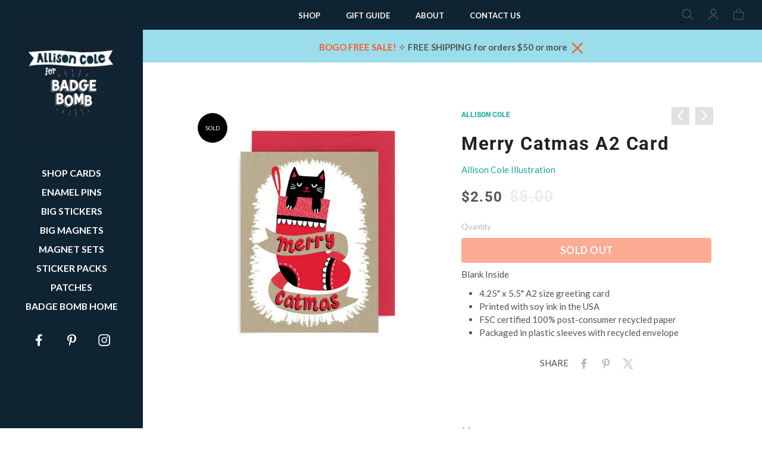

--- FILE ---
content_type: text/html; charset=utf-8
request_url: https://shop.badgebomb.com/collections/allison-cole/products/merry-catmas-card
body_size: 31755
content:
<!doctype html>
<html class="no-js" lang="en">
<head> 
	
	<meta charset="utf-8">
	<!--[if IE]>
		<meta http-equiv="cleartype" content="on">
		<meta http-equiv="X-UA-Compatible" content="IE=edge, chrome=1">
	<![endif]-->
	
	<meta name="google-site-verification" content="SN4QNsyXyoOMIn1bNQRGo--EecCjFYATsJNZJCc-_ow" />
	<meta name="p:domain_verify" content="c543388c37c788cecbbb75a9ad0b336c"/> 
	<meta name="p:domain_verify" content="ab7bcdacce9830002cf400a39c7b3a43"/>
	
	<meta name="viewport" content="width=device-width, initial-scale=1, shrink-to-fit=no">
	<meta name="theme-color" content="#fa5a28">
	
	<link rel="preconnect" href="https://cdn.shopify.com" crossorigin>
	<link rel="preconnect" href="https://fonts.shopify.com" crossorigin>
	<link rel="preconnect" href="https://monorail-edge.shopifysvc.com">
	
	<title>
		Merry Catmas Card by Allison Cole. &ndash; Badge Bomb Shop
	</title>
	
	<meta name="description" content="Merry Catmas Card by Allison Cole. USA made greeting card printed on 100% recycled paper. Shop Badge Bomb for unique pins, patches, stickers, magnets, and more!">
	
	
	<meta name="robots" content="max-image-preview:large">
	
	<!-- /snippets/social-meta-tags.liquid -->



<meta property="og:site_name" content="Badge Bomb Shop">
<meta property="og:url" content="https://shop.badgebomb.com/products/merry-catmas-card">
<meta property="og:title" content="Merry Catmas A2 Card">
<meta property="og:type" content="product">
<meta property="og:description" content="Merry Catmas Card by Allison Cole. USA made greeting card printed on 100% recycled paper. Shop Badge Bomb for unique pins, patches, stickers, magnets, and more!">
		<meta property="og:price:amount" content="2.50">
		<meta property="og:price:currency" content="USD"><meta property="og:image" content="http://shop.badgebomb.com/cdn/shop/products/3964-AllisonCole-A2CARD-1200px_1024x1024.jpg?v=1571299611">
<meta property="og:image:secure_url" content="https://shop.badgebomb.com/cdn/shop/products/3964-AllisonCole-A2CARD-1200px_1024x1024.jpg?v=1571299611">

<meta name="twitter:site" content="@">
<meta name="twitter:card" content="summary_large_image">
<meta name="twitter:title" content="Merry Catmas A2 Card">
<meta name="twitter:description" content="Merry Catmas Card by Allison Cole. USA made greeting card printed on 100% recycled paper. Shop Badge Bomb for unique pins, patches, stickers, magnets, and more!">

	
	
		<link rel="canonical" href="https://shop.badgebomb.com/products/merry-catmas-card">
	
	
	<!-- /snippets/favicons.liquid -->

<link rel="apple-touch-icon" sizes="180x180" href="//shop.badgebomb.com/cdn/shop/files/Badge-Bomb-Logo_55ffd674-1aa1-4545-81e1-ea3248c981c8_180x180.png?v=1656643207">
<link rel="icon" type="image/png" href="//shop.badgebomb.com/cdn/shop/files/Badge-Bomb-Logo_55ffd674-1aa1-4545-81e1-ea3248c981c8_32x32.png?v=1656643207" sizes="32x32">
<link rel="icon" type="image/png" href="//shop.badgebomb.com/cdn/shop/files/Badge-Bomb-Logo_55ffd674-1aa1-4545-81e1-ea3248c981c8_16x16.png?v=1656643207" sizes="16x16">
<meta name="apple-mobile-web-app-title" content="Badge Bomb Shop">
<meta name="application-name" content="Badge Bomb Shop">
	
	<!-- STYLES -->
	<link href="//shop.badgebomb.com/cdn/shop/t/27/assets/styles.css?v=110134890790681719891724225964" rel="stylesheet" type="text/css" media="all" />
	<link href="//shop.badgebomb.com/cdn/shop/t/27/assets/animate.min.css?v=115639684294252348841707270231" rel="stylesheet" type="text/css" media="all" />
	<style>
	
	.button,
	#AddToCart {
		color: ;
		background-color: #19AB99;
	}
	
	a,
	span.like_link, 
	a:link, 
	a:visited,
	.product-preview-details p a:link, 
	.product-preview-details p a:visited, 
	.social-sharing a,
	.product:hover, 
	.product__price {
		color: #19AB99;
	}

</style>

	<link href="//shop.badgebomb.com/cdn/shop/t/27/assets/custom.css?v=143741717407037633851724226145" rel="stylesheet" type="text/css" media="all" />
	
	<!-- WEB FONTS -->
	<style>
	
	
	@font-face {
  font-family: Lato;
  font-weight: 400;
  font-style: normal;
  src: url("//shop.badgebomb.com/cdn/fonts/lato/lato_n4.c3b93d431f0091c8be23185e15c9d1fee1e971c5.woff2") format("woff2"),
       url("//shop.badgebomb.com/cdn/fonts/lato/lato_n4.d5c00c781efb195594fd2fd4ad04f7882949e327.woff") format("woff");
}

	
	
		
		@font-face {
  font-family: Roboto;
  font-weight: 700;
  font-style: normal;
  src: url("//shop.badgebomb.com/cdn/fonts/roboto/roboto_n7.f38007a10afbbde8976c4056bfe890710d51dec2.woff2") format("woff2"),
       url("//shop.badgebomb.com/cdn/fonts/roboto/roboto_n7.94bfdd3e80c7be00e128703d245c207769d763f9.woff") format("woff");
}

	
	
	
		
		@font-face {
  font-family: Lato;
  font-weight: 500;
  font-style: normal;
  src: url("//shop.badgebomb.com/cdn/fonts/lato/lato_n5.b2fec044fbe05725e71d90882e5f3b21dae2efbd.woff2") format("woff2"),
       url("//shop.badgebomb.com/cdn/fonts/lato/lato_n5.f25a9a5c73ff9372e69074488f99e8ac702b5447.woff") format("woff");
}

	

</style>
	
	<!-- SCRIPTS -->
	<script>window.performance && window.performance.mark && window.performance.mark('shopify.content_for_header.start');</script><meta name="google-site-verification" content="QLzMsRYAX4NHwphYXkK3iq2sS6n87bSLzYdz0QQykCw">
<meta id="shopify-digital-wallet" name="shopify-digital-wallet" content="/12471029/digital_wallets/dialog">
<meta name="shopify-checkout-api-token" content="aa4d6f58dfb1ed04826c0a7880123251">
<meta id="in-context-paypal-metadata" data-shop-id="12471029" data-venmo-supported="false" data-environment="production" data-locale="en_US" data-paypal-v4="true" data-currency="USD">
<link rel="alternate" type="application/json+oembed" href="https://shop.badgebomb.com/products/merry-catmas-card.oembed">
<script async="async" src="/checkouts/internal/preloads.js?locale=en-US"></script>
<link rel="preconnect" href="https://shop.app" crossorigin="anonymous">
<script async="async" src="https://shop.app/checkouts/internal/preloads.js?locale=en-US&shop_id=12471029" crossorigin="anonymous"></script>
<script id="apple-pay-shop-capabilities" type="application/json">{"shopId":12471029,"countryCode":"US","currencyCode":"USD","merchantCapabilities":["supports3DS"],"merchantId":"gid:\/\/shopify\/Shop\/12471029","merchantName":"Badge Bomb Shop","requiredBillingContactFields":["postalAddress","email"],"requiredShippingContactFields":["postalAddress","email"],"shippingType":"shipping","supportedNetworks":["visa","masterCard","amex","discover","elo","jcb"],"total":{"type":"pending","label":"Badge Bomb Shop","amount":"1.00"},"shopifyPaymentsEnabled":true,"supportsSubscriptions":true}</script>
<script id="shopify-features" type="application/json">{"accessToken":"aa4d6f58dfb1ed04826c0a7880123251","betas":["rich-media-storefront-analytics"],"domain":"shop.badgebomb.com","predictiveSearch":true,"shopId":12471029,"locale":"en"}</script>
<script>var Shopify = Shopify || {};
Shopify.shop = "badgebombretail.myshopify.com";
Shopify.locale = "en";
Shopify.currency = {"active":"USD","rate":"1.0"};
Shopify.country = "US";
Shopify.theme = {"name":"Badge Bomb 2.1 - Artist Portals","id":124264480853,"schema_name":"Accent","schema_version":"2.1.1","theme_store_id":null,"role":"main"};
Shopify.theme.handle = "null";
Shopify.theme.style = {"id":null,"handle":null};
Shopify.cdnHost = "shop.badgebomb.com/cdn";
Shopify.routes = Shopify.routes || {};
Shopify.routes.root = "/";</script>
<script type="module">!function(o){(o.Shopify=o.Shopify||{}).modules=!0}(window);</script>
<script>!function(o){function n(){var o=[];function n(){o.push(Array.prototype.slice.apply(arguments))}return n.q=o,n}var t=o.Shopify=o.Shopify||{};t.loadFeatures=n(),t.autoloadFeatures=n()}(window);</script>
<script>
  window.ShopifyPay = window.ShopifyPay || {};
  window.ShopifyPay.apiHost = "shop.app\/pay";
  window.ShopifyPay.redirectState = null;
</script>
<script id="shop-js-analytics" type="application/json">{"pageType":"product"}</script>
<script defer="defer" async type="module" src="//shop.badgebomb.com/cdn/shopifycloud/shop-js/modules/v2/client.init-shop-cart-sync_BN7fPSNr.en.esm.js"></script>
<script defer="defer" async type="module" src="//shop.badgebomb.com/cdn/shopifycloud/shop-js/modules/v2/chunk.common_Cbph3Kss.esm.js"></script>
<script defer="defer" async type="module" src="//shop.badgebomb.com/cdn/shopifycloud/shop-js/modules/v2/chunk.modal_DKumMAJ1.esm.js"></script>
<script type="module">
  await import("//shop.badgebomb.com/cdn/shopifycloud/shop-js/modules/v2/client.init-shop-cart-sync_BN7fPSNr.en.esm.js");
await import("//shop.badgebomb.com/cdn/shopifycloud/shop-js/modules/v2/chunk.common_Cbph3Kss.esm.js");
await import("//shop.badgebomb.com/cdn/shopifycloud/shop-js/modules/v2/chunk.modal_DKumMAJ1.esm.js");

  window.Shopify.SignInWithShop?.initShopCartSync?.({"fedCMEnabled":true,"windoidEnabled":true});

</script>
<script>
  window.Shopify = window.Shopify || {};
  if (!window.Shopify.featureAssets) window.Shopify.featureAssets = {};
  window.Shopify.featureAssets['shop-js'] = {"shop-cart-sync":["modules/v2/client.shop-cart-sync_CJVUk8Jm.en.esm.js","modules/v2/chunk.common_Cbph3Kss.esm.js","modules/v2/chunk.modal_DKumMAJ1.esm.js"],"init-fed-cm":["modules/v2/client.init-fed-cm_7Fvt41F4.en.esm.js","modules/v2/chunk.common_Cbph3Kss.esm.js","modules/v2/chunk.modal_DKumMAJ1.esm.js"],"init-shop-email-lookup-coordinator":["modules/v2/client.init-shop-email-lookup-coordinator_Cc088_bR.en.esm.js","modules/v2/chunk.common_Cbph3Kss.esm.js","modules/v2/chunk.modal_DKumMAJ1.esm.js"],"init-windoid":["modules/v2/client.init-windoid_hPopwJRj.en.esm.js","modules/v2/chunk.common_Cbph3Kss.esm.js","modules/v2/chunk.modal_DKumMAJ1.esm.js"],"shop-button":["modules/v2/client.shop-button_B0jaPSNF.en.esm.js","modules/v2/chunk.common_Cbph3Kss.esm.js","modules/v2/chunk.modal_DKumMAJ1.esm.js"],"shop-cash-offers":["modules/v2/client.shop-cash-offers_DPIskqss.en.esm.js","modules/v2/chunk.common_Cbph3Kss.esm.js","modules/v2/chunk.modal_DKumMAJ1.esm.js"],"shop-toast-manager":["modules/v2/client.shop-toast-manager_CK7RT69O.en.esm.js","modules/v2/chunk.common_Cbph3Kss.esm.js","modules/v2/chunk.modal_DKumMAJ1.esm.js"],"init-shop-cart-sync":["modules/v2/client.init-shop-cart-sync_BN7fPSNr.en.esm.js","modules/v2/chunk.common_Cbph3Kss.esm.js","modules/v2/chunk.modal_DKumMAJ1.esm.js"],"init-customer-accounts-sign-up":["modules/v2/client.init-customer-accounts-sign-up_CfPf4CXf.en.esm.js","modules/v2/client.shop-login-button_DeIztwXF.en.esm.js","modules/v2/chunk.common_Cbph3Kss.esm.js","modules/v2/chunk.modal_DKumMAJ1.esm.js"],"pay-button":["modules/v2/client.pay-button_CgIwFSYN.en.esm.js","modules/v2/chunk.common_Cbph3Kss.esm.js","modules/v2/chunk.modal_DKumMAJ1.esm.js"],"init-customer-accounts":["modules/v2/client.init-customer-accounts_DQ3x16JI.en.esm.js","modules/v2/client.shop-login-button_DeIztwXF.en.esm.js","modules/v2/chunk.common_Cbph3Kss.esm.js","modules/v2/chunk.modal_DKumMAJ1.esm.js"],"avatar":["modules/v2/client.avatar_BTnouDA3.en.esm.js"],"init-shop-for-new-customer-accounts":["modules/v2/client.init-shop-for-new-customer-accounts_CsZy_esa.en.esm.js","modules/v2/client.shop-login-button_DeIztwXF.en.esm.js","modules/v2/chunk.common_Cbph3Kss.esm.js","modules/v2/chunk.modal_DKumMAJ1.esm.js"],"shop-follow-button":["modules/v2/client.shop-follow-button_BRMJjgGd.en.esm.js","modules/v2/chunk.common_Cbph3Kss.esm.js","modules/v2/chunk.modal_DKumMAJ1.esm.js"],"checkout-modal":["modules/v2/client.checkout-modal_B9Drz_yf.en.esm.js","modules/v2/chunk.common_Cbph3Kss.esm.js","modules/v2/chunk.modal_DKumMAJ1.esm.js"],"shop-login-button":["modules/v2/client.shop-login-button_DeIztwXF.en.esm.js","modules/v2/chunk.common_Cbph3Kss.esm.js","modules/v2/chunk.modal_DKumMAJ1.esm.js"],"lead-capture":["modules/v2/client.lead-capture_DXYzFM3R.en.esm.js","modules/v2/chunk.common_Cbph3Kss.esm.js","modules/v2/chunk.modal_DKumMAJ1.esm.js"],"shop-login":["modules/v2/client.shop-login_CA5pJqmO.en.esm.js","modules/v2/chunk.common_Cbph3Kss.esm.js","modules/v2/chunk.modal_DKumMAJ1.esm.js"],"payment-terms":["modules/v2/client.payment-terms_BxzfvcZJ.en.esm.js","modules/v2/chunk.common_Cbph3Kss.esm.js","modules/v2/chunk.modal_DKumMAJ1.esm.js"]};
</script>
<script>(function() {
  var isLoaded = false;
  function asyncLoad() {
    if (isLoaded) return;
    isLoaded = true;
    var urls = ["https:\/\/loox.io\/widget\/41g3nHg7pL\/loox.1558840987258.js?shop=badgebombretail.myshopify.com","https:\/\/sdks.automizely.com\/conversions\/v1\/conversions.js?app_connection_id=5762f3c8ba914ae58fc335eacc7f07b5\u0026mapped_org_id=3ec7cabee568edc0bcda963d127f810f_v1\u0026shop=badgebombretail.myshopify.com"];
    for (var i = 0; i < urls.length; i++) {
      var s = document.createElement('script');
      s.type = 'text/javascript';
      s.async = true;
      s.src = urls[i];
      var x = document.getElementsByTagName('script')[0];
      x.parentNode.insertBefore(s, x);
    }
  };
  if(window.attachEvent) {
    window.attachEvent('onload', asyncLoad);
  } else {
    window.addEventListener('load', asyncLoad, false);
  }
})();</script>
<script id="__st">var __st={"a":12471029,"offset":-28800,"reqid":"09525ec7-9dc2-4807-b07c-ce353970f222-1769899268","pageurl":"shop.badgebomb.com\/collections\/allison-cole\/products\/merry-catmas-card","u":"8e2d5811a196","p":"product","rtyp":"product","rid":458540187685};</script>
<script>window.ShopifyPaypalV4VisibilityTracking = true;</script>
<script id="captcha-bootstrap">!function(){'use strict';const t='contact',e='account',n='new_comment',o=[[t,t],['blogs',n],['comments',n],[t,'customer']],c=[[e,'customer_login'],[e,'guest_login'],[e,'recover_customer_password'],[e,'create_customer']],r=t=>t.map((([t,e])=>`form[action*='/${t}']:not([data-nocaptcha='true']) input[name='form_type'][value='${e}']`)).join(','),a=t=>()=>t?[...document.querySelectorAll(t)].map((t=>t.form)):[];function s(){const t=[...o],e=r(t);return a(e)}const i='password',u='form_key',d=['recaptcha-v3-token','g-recaptcha-response','h-captcha-response',i],f=()=>{try{return window.sessionStorage}catch{return}},m='__shopify_v',_=t=>t.elements[u];function p(t,e,n=!1){try{const o=window.sessionStorage,c=JSON.parse(o.getItem(e)),{data:r}=function(t){const{data:e,action:n}=t;return t[m]||n?{data:e,action:n}:{data:t,action:n}}(c);for(const[e,n]of Object.entries(r))t.elements[e]&&(t.elements[e].value=n);n&&o.removeItem(e)}catch(o){console.error('form repopulation failed',{error:o})}}const l='form_type',E='cptcha';function T(t){t.dataset[E]=!0}const w=window,h=w.document,L='Shopify',v='ce_forms',y='captcha';let A=!1;((t,e)=>{const n=(g='f06e6c50-85a8-45c8-87d0-21a2b65856fe',I='https://cdn.shopify.com/shopifycloud/storefront-forms-hcaptcha/ce_storefront_forms_captcha_hcaptcha.v1.5.2.iife.js',D={infoText:'Protected by hCaptcha',privacyText:'Privacy',termsText:'Terms'},(t,e,n)=>{const o=w[L][v],c=o.bindForm;if(c)return c(t,g,e,D).then(n);var r;o.q.push([[t,g,e,D],n]),r=I,A||(h.body.append(Object.assign(h.createElement('script'),{id:'captcha-provider',async:!0,src:r})),A=!0)});var g,I,D;w[L]=w[L]||{},w[L][v]=w[L][v]||{},w[L][v].q=[],w[L][y]=w[L][y]||{},w[L][y].protect=function(t,e){n(t,void 0,e),T(t)},Object.freeze(w[L][y]),function(t,e,n,w,h,L){const[v,y,A,g]=function(t,e,n){const i=e?o:[],u=t?c:[],d=[...i,...u],f=r(d),m=r(i),_=r(d.filter((([t,e])=>n.includes(e))));return[a(f),a(m),a(_),s()]}(w,h,L),I=t=>{const e=t.target;return e instanceof HTMLFormElement?e:e&&e.form},D=t=>v().includes(t);t.addEventListener('submit',(t=>{const e=I(t);if(!e)return;const n=D(e)&&!e.dataset.hcaptchaBound&&!e.dataset.recaptchaBound,o=_(e),c=g().includes(e)&&(!o||!o.value);(n||c)&&t.preventDefault(),c&&!n&&(function(t){try{if(!f())return;!function(t){const e=f();if(!e)return;const n=_(t);if(!n)return;const o=n.value;o&&e.removeItem(o)}(t);const e=Array.from(Array(32),(()=>Math.random().toString(36)[2])).join('');!function(t,e){_(t)||t.append(Object.assign(document.createElement('input'),{type:'hidden',name:u})),t.elements[u].value=e}(t,e),function(t,e){const n=f();if(!n)return;const o=[...t.querySelectorAll(`input[type='${i}']`)].map((({name:t})=>t)),c=[...d,...o],r={};for(const[a,s]of new FormData(t).entries())c.includes(a)||(r[a]=s);n.setItem(e,JSON.stringify({[m]:1,action:t.action,data:r}))}(t,e)}catch(e){console.error('failed to persist form',e)}}(e),e.submit())}));const S=(t,e)=>{t&&!t.dataset[E]&&(n(t,e.some((e=>e===t))),T(t))};for(const o of['focusin','change'])t.addEventListener(o,(t=>{const e=I(t);D(e)&&S(e,y())}));const B=e.get('form_key'),M=e.get(l),P=B&&M;t.addEventListener('DOMContentLoaded',(()=>{const t=y();if(P)for(const e of t)e.elements[l].value===M&&p(e,B);[...new Set([...A(),...v().filter((t=>'true'===t.dataset.shopifyCaptcha))])].forEach((e=>S(e,t)))}))}(h,new URLSearchParams(w.location.search),n,t,e,['guest_login'])})(!0,!0)}();</script>
<script integrity="sha256-4kQ18oKyAcykRKYeNunJcIwy7WH5gtpwJnB7kiuLZ1E=" data-source-attribution="shopify.loadfeatures" defer="defer" src="//shop.badgebomb.com/cdn/shopifycloud/storefront/assets/storefront/load_feature-a0a9edcb.js" crossorigin="anonymous"></script>
<script crossorigin="anonymous" defer="defer" src="//shop.badgebomb.com/cdn/shopifycloud/storefront/assets/shopify_pay/storefront-65b4c6d7.js?v=20250812"></script>
<script data-source-attribution="shopify.dynamic_checkout.dynamic.init">var Shopify=Shopify||{};Shopify.PaymentButton=Shopify.PaymentButton||{isStorefrontPortableWallets:!0,init:function(){window.Shopify.PaymentButton.init=function(){};var t=document.createElement("script");t.src="https://shop.badgebomb.com/cdn/shopifycloud/portable-wallets/latest/portable-wallets.en.js",t.type="module",document.head.appendChild(t)}};
</script>
<script data-source-attribution="shopify.dynamic_checkout.buyer_consent">
  function portableWalletsHideBuyerConsent(e){var t=document.getElementById("shopify-buyer-consent"),n=document.getElementById("shopify-subscription-policy-button");t&&n&&(t.classList.add("hidden"),t.setAttribute("aria-hidden","true"),n.removeEventListener("click",e))}function portableWalletsShowBuyerConsent(e){var t=document.getElementById("shopify-buyer-consent"),n=document.getElementById("shopify-subscription-policy-button");t&&n&&(t.classList.remove("hidden"),t.removeAttribute("aria-hidden"),n.addEventListener("click",e))}window.Shopify?.PaymentButton&&(window.Shopify.PaymentButton.hideBuyerConsent=portableWalletsHideBuyerConsent,window.Shopify.PaymentButton.showBuyerConsent=portableWalletsShowBuyerConsent);
</script>
<script data-source-attribution="shopify.dynamic_checkout.cart.bootstrap">document.addEventListener("DOMContentLoaded",(function(){function t(){return document.querySelector("shopify-accelerated-checkout-cart, shopify-accelerated-checkout")}if(t())Shopify.PaymentButton.init();else{new MutationObserver((function(e,n){t()&&(Shopify.PaymentButton.init(),n.disconnect())})).observe(document.body,{childList:!0,subtree:!0})}}));
</script>
<script id='scb4127' type='text/javascript' async='' src='https://shop.badgebomb.com/cdn/shopifycloud/privacy-banner/storefront-banner.js'></script><link id="shopify-accelerated-checkout-styles" rel="stylesheet" media="screen" href="https://shop.badgebomb.com/cdn/shopifycloud/portable-wallets/latest/accelerated-checkout-backwards-compat.css" crossorigin="anonymous">
<style id="shopify-accelerated-checkout-cart">
        #shopify-buyer-consent {
  margin-top: 1em;
  display: inline-block;
  width: 100%;
}

#shopify-buyer-consent.hidden {
  display: none;
}

#shopify-subscription-policy-button {
  background: none;
  border: none;
  padding: 0;
  text-decoration: underline;
  font-size: inherit;
  cursor: pointer;
}

#shopify-subscription-policy-button::before {
  box-shadow: none;
}

      </style>
<script id="sections-script" data-sections="complementary_products,products-related" defer="defer" src="//shop.badgebomb.com/cdn/shop/t/27/compiled_assets/scripts.js?v=6545"></script>
<script>window.performance && window.performance.mark && window.performance.mark('shopify.content_for_header.end');</script>
	
	
<!--[if lt IE 8]><script src="//shop.badgebomb.com/cdn/s/shopify/json2.js" type="text/javascript"></script><![endif]-->
	
	<script src="https://ajax.googleapis.com/ajax/libs/jquery/1.12.4/jquery.min.js" type="text/javascript"></script>
	
	<script src="//shop.badgebomb.com/cdn/shop/t/27/assets/modernizr.min.js?v=184252143193856699171707270231" type="text/javascript"></script>
	<script src="//shop.badgebomb.com/cdn/shop/t/27/assets/jquery.hoverIntent.min.js?v=84437192859814105601707270231" type="text/javascript"></script>
	<script src="//shop.badgebomb.com/cdn/shop/t/27/assets/superfish.min.js?v=180299151964021606631707270231" type="text/javascript"></script>
	<script src="//shop.badgebomb.com/cdn/shop/t/27/assets/jquery.validate.min.js?v=120103531587321048971707270231" type="text/javascript"></script>
	
	<script>var loox_global_hash = '1769731559280';</script><script>var loox_pop_active = true;var loox_pop_display = {"home_page":true,"product_page":true,"cart_page":false,"other_pages":true};</script><style>.loox-reviews-default { max-width: 1200px; margin: 0 auto; }.loox-rating .loox-icon { color:#FA5A28; }
:root { --lxs-rating-icon-color: #FA5A28; }</style>
	
<script>
  var _talkableq = _talkableq || [];
  _talkableq.push(['authenticate_customer', {"email":"","first_name":"","last_name":"","customer_id":""}]);
</script>
<script async src="//d2jjzw81hqbuqv.cloudfront.net/integration/clients/badge-bomb-shop.min.js" type="text/javascript"></script>

	
	<!-- Share-a-sale code snipit ================================================== -->
	<script src="https://www.dwin1.com/19038.js" type="text/javascript" defer="defer"></script>
	<!-- END:  Share-a-sale code snipit ================================================== -->
	
<!-- BEGIN app block: shopify://apps/warnify-pro-warnings/blocks/main/b82106ea-6172-4ab0-814f-17df1cb2b18a --><!-- BEGIN app snippet: product -->
<script>    var Elspw = {        params: {            money_format: "${{amount}}",            cart: {                "total_price" : 0,                "attributes": {},                "items" : [                ]            }        }    };    Elspw.params.product = {        "id": 458540187685,        "title": "Merry Catmas A2 Card",        "handle": "merry-catmas-card",        "tags": ["Allison Cole","Cats","Greeting Card","Holiday","Sale"],        "variants":[{"id":32643559293013,"qty":0 === null ? 999 : 0,"title":"Single Greeting Card","policy":"deny"}],        "collection_ids":[161973502037,257885767,39282540597,273629053013,27158970405,156526608469]    };</script><!-- END app snippet --><!-- BEGIN app snippet: settings -->
  <script>    (function(){      Elspw.loadScript=function(a,b){var c=document.createElement("script");c.type="text/javascript",c.readyState?c.onreadystatechange=function(){"loaded"!=c.readyState&&"complete"!=c.readyState||(c.onreadystatechange=null,b())}:c.onload=function(){b()},c.src=a,document.getElementsByTagName("head")[0].appendChild(c)};      Elspw.config= {"enabled":true,"button":"form[action=\"/cart/add\"] [type=submit], form[action=\"/cart/add\"] .shopify-payment-button__button","css":"","tag":"Els PW","alerts":[],"grid_enabled":1,"cdn":"https://s3.amazonaws.com/els-apps/product-warnings/","theme_app_extensions_enabled":1} ;    })(Elspw)  </script>  <script defer src="https://cdn.shopify.com/extensions/019bff42-56bc-7947-9ebc-4d3173e72ea8/cli-22/assets/app.js"></script>

<script>
  Elspw.params.elsGeoScriptPath = "https://cdn.shopify.com/extensions/019bff42-56bc-7947-9ebc-4d3173e72ea8/cli-22/assets/els.geo.js";
  Elspw.params.remodalScriptPath = "https://cdn.shopify.com/extensions/019bff42-56bc-7947-9ebc-4d3173e72ea8/cli-22/assets/remodal.js";
  Elspw.params.cssPath = "https://cdn.shopify.com/extensions/019bff42-56bc-7947-9ebc-4d3173e72ea8/cli-22/assets/app.css";
</script><!-- END app snippet --><!-- BEGIN app snippet: elspw-jsons -->



  <script type="application/json" id="elspw-product">
    
          {        "id": 458540187685,        "title": "Merry Catmas A2 Card",        "handle": "merry-catmas-card",        "tags": ["Allison Cole","Cats","Greeting Card","Holiday","Sale"],        "variants":[{"id":32643559293013,"qty":0,"title":"Single Greeting Card","policy":"deny"}],        "collection_ids":[161973502037,257885767,39282540597,273629053013,27158970405,156526608469]      }    
  </script>



<!-- END app snippet -->


<!-- END app block --><!-- BEGIN app block: shopify://apps/klaviyo-email-marketing-sms/blocks/klaviyo-onsite-embed/2632fe16-c075-4321-a88b-50b567f42507 -->












  <script async src="https://static.klaviyo.com/onsite/js/WwTtvZ/klaviyo.js?company_id=WwTtvZ"></script>
  <script>!function(){if(!window.klaviyo){window._klOnsite=window._klOnsite||[];try{window.klaviyo=new Proxy({},{get:function(n,i){return"push"===i?function(){var n;(n=window._klOnsite).push.apply(n,arguments)}:function(){for(var n=arguments.length,o=new Array(n),w=0;w<n;w++)o[w]=arguments[w];var t="function"==typeof o[o.length-1]?o.pop():void 0,e=new Promise((function(n){window._klOnsite.push([i].concat(o,[function(i){t&&t(i),n(i)}]))}));return e}}})}catch(n){window.klaviyo=window.klaviyo||[],window.klaviyo.push=function(){var n;(n=window._klOnsite).push.apply(n,arguments)}}}}();</script>

  
    <script id="viewed_product">
      if (item == null) {
        var _learnq = _learnq || [];

        var MetafieldReviews = null
        var MetafieldYotpoRating = null
        var MetafieldYotpoCount = null
        var MetafieldLooxRating = null
        var MetafieldLooxCount = null
        var okendoProduct = null
        var okendoProductReviewCount = null
        var okendoProductReviewAverageValue = null
        try {
          // The following fields are used for Customer Hub recently viewed in order to add reviews.
          // This information is not part of __kla_viewed. Instead, it is part of __kla_viewed_reviewed_items
          MetafieldReviews = {};
          MetafieldYotpoRating = null
          MetafieldYotpoCount = null
          MetafieldLooxRating = "5.0"
          MetafieldLooxCount = 1

          okendoProduct = null
          // If the okendo metafield is not legacy, it will error, which then requires the new json formatted data
          if (okendoProduct && 'error' in okendoProduct) {
            okendoProduct = null
          }
          okendoProductReviewCount = okendoProduct ? okendoProduct.reviewCount : null
          okendoProductReviewAverageValue = okendoProduct ? okendoProduct.reviewAverageValue : null
        } catch (error) {
          console.error('Error in Klaviyo onsite reviews tracking:', error);
        }

        var item = {
          Name: "Merry Catmas A2 Card",
          ProductID: 458540187685,
          Categories: ["All Products","Allison Cole","Cats","SALE ➥ $5 or less!","Stationery","Winter Holidays"],
          ImageURL: "https://shop.badgebomb.com/cdn/shop/products/3964-AllisonCole-A2CARD-1200px_grande.jpg?v=1571299611",
          URL: "https://shop.badgebomb.com/products/merry-catmas-card",
          Brand: "Allison Cole Illustration",
          Price: "$2.50",
          Value: "2.50",
          CompareAtPrice: "$5.00"
        };
        _learnq.push(['track', 'Viewed Product', item]);
        _learnq.push(['trackViewedItem', {
          Title: item.Name,
          ItemId: item.ProductID,
          Categories: item.Categories,
          ImageUrl: item.ImageURL,
          Url: item.URL,
          Metadata: {
            Brand: item.Brand,
            Price: item.Price,
            Value: item.Value,
            CompareAtPrice: item.CompareAtPrice
          },
          metafields:{
            reviews: MetafieldReviews,
            yotpo:{
              rating: MetafieldYotpoRating,
              count: MetafieldYotpoCount,
            },
            loox:{
              rating: MetafieldLooxRating,
              count: MetafieldLooxCount,
            },
            okendo: {
              rating: okendoProductReviewAverageValue,
              count: okendoProductReviewCount,
            }
          }
        }]);
      }
    </script>
  




  <script>
    window.klaviyoReviewsProductDesignMode = false
  </script>







<!-- END app block --><link href="https://monorail-edge.shopifysvc.com" rel="dns-prefetch">
<script>(function(){if ("sendBeacon" in navigator && "performance" in window) {try {var session_token_from_headers = performance.getEntriesByType('navigation')[0].serverTiming.find(x => x.name == '_s').description;} catch {var session_token_from_headers = undefined;}var session_cookie_matches = document.cookie.match(/_shopify_s=([^;]*)/);var session_token_from_cookie = session_cookie_matches && session_cookie_matches.length === 2 ? session_cookie_matches[1] : "";var session_token = session_token_from_headers || session_token_from_cookie || "";function handle_abandonment_event(e) {var entries = performance.getEntries().filter(function(entry) {return /monorail-edge.shopifysvc.com/.test(entry.name);});if (!window.abandonment_tracked && entries.length === 0) {window.abandonment_tracked = true;var currentMs = Date.now();var navigation_start = performance.timing.navigationStart;var payload = {shop_id: 12471029,url: window.location.href,navigation_start,duration: currentMs - navigation_start,session_token,page_type: "product"};window.navigator.sendBeacon("https://monorail-edge.shopifysvc.com/v1/produce", JSON.stringify({schema_id: "online_store_buyer_site_abandonment/1.1",payload: payload,metadata: {event_created_at_ms: currentMs,event_sent_at_ms: currentMs}}));}}window.addEventListener('pagehide', handle_abandonment_event);}}());</script>
<script id="web-pixels-manager-setup">(function e(e,d,r,n,o){if(void 0===o&&(o={}),!Boolean(null===(a=null===(i=window.Shopify)||void 0===i?void 0:i.analytics)||void 0===a?void 0:a.replayQueue)){var i,a;window.Shopify=window.Shopify||{};var t=window.Shopify;t.analytics=t.analytics||{};var s=t.analytics;s.replayQueue=[],s.publish=function(e,d,r){return s.replayQueue.push([e,d,r]),!0};try{self.performance.mark("wpm:start")}catch(e){}var l=function(){var e={modern:/Edge?\/(1{2}[4-9]|1[2-9]\d|[2-9]\d{2}|\d{4,})\.\d+(\.\d+|)|Firefox\/(1{2}[4-9]|1[2-9]\d|[2-9]\d{2}|\d{4,})\.\d+(\.\d+|)|Chrom(ium|e)\/(9{2}|\d{3,})\.\d+(\.\d+|)|(Maci|X1{2}).+ Version\/(15\.\d+|(1[6-9]|[2-9]\d|\d{3,})\.\d+)([,.]\d+|)( \(\w+\)|)( Mobile\/\w+|) Safari\/|Chrome.+OPR\/(9{2}|\d{3,})\.\d+\.\d+|(CPU[ +]OS|iPhone[ +]OS|CPU[ +]iPhone|CPU IPhone OS|CPU iPad OS)[ +]+(15[._]\d+|(1[6-9]|[2-9]\d|\d{3,})[._]\d+)([._]\d+|)|Android:?[ /-](13[3-9]|1[4-9]\d|[2-9]\d{2}|\d{4,})(\.\d+|)(\.\d+|)|Android.+Firefox\/(13[5-9]|1[4-9]\d|[2-9]\d{2}|\d{4,})\.\d+(\.\d+|)|Android.+Chrom(ium|e)\/(13[3-9]|1[4-9]\d|[2-9]\d{2}|\d{4,})\.\d+(\.\d+|)|SamsungBrowser\/([2-9]\d|\d{3,})\.\d+/,legacy:/Edge?\/(1[6-9]|[2-9]\d|\d{3,})\.\d+(\.\d+|)|Firefox\/(5[4-9]|[6-9]\d|\d{3,})\.\d+(\.\d+|)|Chrom(ium|e)\/(5[1-9]|[6-9]\d|\d{3,})\.\d+(\.\d+|)([\d.]+$|.*Safari\/(?![\d.]+ Edge\/[\d.]+$))|(Maci|X1{2}).+ Version\/(10\.\d+|(1[1-9]|[2-9]\d|\d{3,})\.\d+)([,.]\d+|)( \(\w+\)|)( Mobile\/\w+|) Safari\/|Chrome.+OPR\/(3[89]|[4-9]\d|\d{3,})\.\d+\.\d+|(CPU[ +]OS|iPhone[ +]OS|CPU[ +]iPhone|CPU IPhone OS|CPU iPad OS)[ +]+(10[._]\d+|(1[1-9]|[2-9]\d|\d{3,})[._]\d+)([._]\d+|)|Android:?[ /-](13[3-9]|1[4-9]\d|[2-9]\d{2}|\d{4,})(\.\d+|)(\.\d+|)|Mobile Safari.+OPR\/([89]\d|\d{3,})\.\d+\.\d+|Android.+Firefox\/(13[5-9]|1[4-9]\d|[2-9]\d{2}|\d{4,})\.\d+(\.\d+|)|Android.+Chrom(ium|e)\/(13[3-9]|1[4-9]\d|[2-9]\d{2}|\d{4,})\.\d+(\.\d+|)|Android.+(UC? ?Browser|UCWEB|U3)[ /]?(15\.([5-9]|\d{2,})|(1[6-9]|[2-9]\d|\d{3,})\.\d+)\.\d+|SamsungBrowser\/(5\.\d+|([6-9]|\d{2,})\.\d+)|Android.+MQ{2}Browser\/(14(\.(9|\d{2,})|)|(1[5-9]|[2-9]\d|\d{3,})(\.\d+|))(\.\d+|)|K[Aa][Ii]OS\/(3\.\d+|([4-9]|\d{2,})\.\d+)(\.\d+|)/},d=e.modern,r=e.legacy,n=navigator.userAgent;return n.match(d)?"modern":n.match(r)?"legacy":"unknown"}(),u="modern"===l?"modern":"legacy",c=(null!=n?n:{modern:"",legacy:""})[u],f=function(e){return[e.baseUrl,"/wpm","/b",e.hashVersion,"modern"===e.buildTarget?"m":"l",".js"].join("")}({baseUrl:d,hashVersion:r,buildTarget:u}),m=function(e){var d=e.version,r=e.bundleTarget,n=e.surface,o=e.pageUrl,i=e.monorailEndpoint;return{emit:function(e){var a=e.status,t=e.errorMsg,s=(new Date).getTime(),l=JSON.stringify({metadata:{event_sent_at_ms:s},events:[{schema_id:"web_pixels_manager_load/3.1",payload:{version:d,bundle_target:r,page_url:o,status:a,surface:n,error_msg:t},metadata:{event_created_at_ms:s}}]});if(!i)return console&&console.warn&&console.warn("[Web Pixels Manager] No Monorail endpoint provided, skipping logging."),!1;try{return self.navigator.sendBeacon.bind(self.navigator)(i,l)}catch(e){}var u=new XMLHttpRequest;try{return u.open("POST",i,!0),u.setRequestHeader("Content-Type","text/plain"),u.send(l),!0}catch(e){return console&&console.warn&&console.warn("[Web Pixels Manager] Got an unhandled error while logging to Monorail."),!1}}}}({version:r,bundleTarget:l,surface:e.surface,pageUrl:self.location.href,monorailEndpoint:e.monorailEndpoint});try{o.browserTarget=l,function(e){var d=e.src,r=e.async,n=void 0===r||r,o=e.onload,i=e.onerror,a=e.sri,t=e.scriptDataAttributes,s=void 0===t?{}:t,l=document.createElement("script"),u=document.querySelector("head"),c=document.querySelector("body");if(l.async=n,l.src=d,a&&(l.integrity=a,l.crossOrigin="anonymous"),s)for(var f in s)if(Object.prototype.hasOwnProperty.call(s,f))try{l.dataset[f]=s[f]}catch(e){}if(o&&l.addEventListener("load",o),i&&l.addEventListener("error",i),u)u.appendChild(l);else{if(!c)throw new Error("Did not find a head or body element to append the script");c.appendChild(l)}}({src:f,async:!0,onload:function(){if(!function(){var e,d;return Boolean(null===(d=null===(e=window.Shopify)||void 0===e?void 0:e.analytics)||void 0===d?void 0:d.initialized)}()){var d=window.webPixelsManager.init(e)||void 0;if(d){var r=window.Shopify.analytics;r.replayQueue.forEach((function(e){var r=e[0],n=e[1],o=e[2];d.publishCustomEvent(r,n,o)})),r.replayQueue=[],r.publish=d.publishCustomEvent,r.visitor=d.visitor,r.initialized=!0}}},onerror:function(){return m.emit({status:"failed",errorMsg:"".concat(f," has failed to load")})},sri:function(e){var d=/^sha384-[A-Za-z0-9+/=]+$/;return"string"==typeof e&&d.test(e)}(c)?c:"",scriptDataAttributes:o}),m.emit({status:"loading"})}catch(e){m.emit({status:"failed",errorMsg:(null==e?void 0:e.message)||"Unknown error"})}}})({shopId: 12471029,storefrontBaseUrl: "https://shop.badgebomb.com",extensionsBaseUrl: "https://extensions.shopifycdn.com/cdn/shopifycloud/web-pixels-manager",monorailEndpoint: "https://monorail-edge.shopifysvc.com/unstable/produce_batch",surface: "storefront-renderer",enabledBetaFlags: ["2dca8a86"],webPixelsConfigList: [{"id":"1084096597","configuration":"{\"accountID\":\"WwTtvZ\",\"webPixelConfig\":\"eyJlbmFibGVBZGRlZFRvQ2FydEV2ZW50cyI6IHRydWV9\"}","eventPayloadVersion":"v1","runtimeContext":"STRICT","scriptVersion":"524f6c1ee37bacdca7657a665bdca589","type":"APP","apiClientId":123074,"privacyPurposes":["ANALYTICS","MARKETING"],"dataSharingAdjustments":{"protectedCustomerApprovalScopes":["read_customer_address","read_customer_email","read_customer_name","read_customer_personal_data","read_customer_phone"]}},{"id":"394526805","configuration":"{\"hashed_organization_id\":\"3ec7cabee568edc0bcda963d127f810f_v1\",\"app_key\":\"badgebombretail\",\"allow_collect_personal_data\":\"true\"}","eventPayloadVersion":"v1","runtimeContext":"STRICT","scriptVersion":"6f6660f15c595d517f203f6e1abcb171","type":"APP","apiClientId":2814809,"privacyPurposes":["ANALYTICS","MARKETING","SALE_OF_DATA"],"dataSharingAdjustments":{"protectedCustomerApprovalScopes":["read_customer_address","read_customer_email","read_customer_name","read_customer_personal_data","read_customer_phone"]}},{"id":"231047253","configuration":"{\"swymApiEndpoint\":\"https:\/\/swymstore-v3starter-01.swymrelay.com\",\"swymTier\":\"v3starter-01\"}","eventPayloadVersion":"v1","runtimeContext":"STRICT","scriptVersion":"5b6f6917e306bc7f24523662663331c0","type":"APP","apiClientId":1350849,"privacyPurposes":["ANALYTICS","MARKETING","PREFERENCES"],"dataSharingAdjustments":{"protectedCustomerApprovalScopes":["read_customer_email","read_customer_name","read_customer_personal_data","read_customer_phone"]}},{"id":"89489493","configuration":"{\"pixel_id\":\"182254609754801\",\"pixel_type\":\"facebook_pixel\",\"metaapp_system_user_token\":\"-\"}","eventPayloadVersion":"v1","runtimeContext":"OPEN","scriptVersion":"ca16bc87fe92b6042fbaa3acc2fbdaa6","type":"APP","apiClientId":2329312,"privacyPurposes":["ANALYTICS","MARKETING","SALE_OF_DATA"],"dataSharingAdjustments":{"protectedCustomerApprovalScopes":["read_customer_address","read_customer_email","read_customer_name","read_customer_personal_data","read_customer_phone"]}},{"id":"45318229","configuration":"{\"tagID\":\"2612358497437\"}","eventPayloadVersion":"v1","runtimeContext":"STRICT","scriptVersion":"18031546ee651571ed29edbe71a3550b","type":"APP","apiClientId":3009811,"privacyPurposes":["ANALYTICS","MARKETING","SALE_OF_DATA"],"dataSharingAdjustments":{"protectedCustomerApprovalScopes":["read_customer_address","read_customer_email","read_customer_name","read_customer_personal_data","read_customer_phone"]}},{"id":"33620053","eventPayloadVersion":"v1","runtimeContext":"LAX","scriptVersion":"1","type":"CUSTOM","privacyPurposes":["MARKETING"],"name":"Meta pixel (migrated)"},{"id":"63176789","eventPayloadVersion":"v1","runtimeContext":"LAX","scriptVersion":"1","type":"CUSTOM","privacyPurposes":["ANALYTICS"],"name":"Google Analytics tag (migrated)"},{"id":"shopify-app-pixel","configuration":"{}","eventPayloadVersion":"v1","runtimeContext":"STRICT","scriptVersion":"0450","apiClientId":"shopify-pixel","type":"APP","privacyPurposes":["ANALYTICS","MARKETING"]},{"id":"shopify-custom-pixel","eventPayloadVersion":"v1","runtimeContext":"LAX","scriptVersion":"0450","apiClientId":"shopify-pixel","type":"CUSTOM","privacyPurposes":["ANALYTICS","MARKETING"]}],isMerchantRequest: false,initData: {"shop":{"name":"Badge Bomb Shop","paymentSettings":{"currencyCode":"USD"},"myshopifyDomain":"badgebombretail.myshopify.com","countryCode":"US","storefrontUrl":"https:\/\/shop.badgebomb.com"},"customer":null,"cart":null,"checkout":null,"productVariants":[{"price":{"amount":2.5,"currencyCode":"USD"},"product":{"title":"Merry Catmas A2 Card","vendor":"Allison Cole Illustration","id":"458540187685","untranslatedTitle":"Merry Catmas A2 Card","url":"\/products\/merry-catmas-card","type":"Greeting Card"},"id":"32643559293013","image":{"src":"\/\/shop.badgebomb.com\/cdn\/shop\/products\/3964-AllisonCole-A2CARD-1200px.jpg?v=1571299611"},"sku":"3964","title":"Single Greeting Card","untranslatedTitle":"Single Greeting Card"}],"purchasingCompany":null},},"https://shop.badgebomb.com/cdn","1d2a099fw23dfb22ep557258f5m7a2edbae",{"modern":"","legacy":""},{"shopId":"12471029","storefrontBaseUrl":"https:\/\/shop.badgebomb.com","extensionBaseUrl":"https:\/\/extensions.shopifycdn.com\/cdn\/shopifycloud\/web-pixels-manager","surface":"storefront-renderer","enabledBetaFlags":"[\"2dca8a86\"]","isMerchantRequest":"false","hashVersion":"1d2a099fw23dfb22ep557258f5m7a2edbae","publish":"custom","events":"[[\"page_viewed\",{}],[\"product_viewed\",{\"productVariant\":{\"price\":{\"amount\":2.5,\"currencyCode\":\"USD\"},\"product\":{\"title\":\"Merry Catmas A2 Card\",\"vendor\":\"Allison Cole Illustration\",\"id\":\"458540187685\",\"untranslatedTitle\":\"Merry Catmas A2 Card\",\"url\":\"\/products\/merry-catmas-card\",\"type\":\"Greeting Card\"},\"id\":\"32643559293013\",\"image\":{\"src\":\"\/\/shop.badgebomb.com\/cdn\/shop\/products\/3964-AllisonCole-A2CARD-1200px.jpg?v=1571299611\"},\"sku\":\"3964\",\"title\":\"Single Greeting Card\",\"untranslatedTitle\":\"Single Greeting Card\"}}]]"});</script><script>
  window.ShopifyAnalytics = window.ShopifyAnalytics || {};
  window.ShopifyAnalytics.meta = window.ShopifyAnalytics.meta || {};
  window.ShopifyAnalytics.meta.currency = 'USD';
  var meta = {"product":{"id":458540187685,"gid":"gid:\/\/shopify\/Product\/458540187685","vendor":"Allison Cole Illustration","type":"Greeting Card","handle":"merry-catmas-card","variants":[{"id":32643559293013,"price":250,"name":"Merry Catmas A2 Card - Single Greeting Card","public_title":"Single Greeting Card","sku":"3964"}],"remote":false},"page":{"pageType":"product","resourceType":"product","resourceId":458540187685,"requestId":"09525ec7-9dc2-4807-b07c-ce353970f222-1769899268"}};
  for (var attr in meta) {
    window.ShopifyAnalytics.meta[attr] = meta[attr];
  }
</script>
<script class="analytics">
  (function () {
    var customDocumentWrite = function(content) {
      var jquery = null;

      if (window.jQuery) {
        jquery = window.jQuery;
      } else if (window.Checkout && window.Checkout.$) {
        jquery = window.Checkout.$;
      }

      if (jquery) {
        jquery('body').append(content);
      }
    };

    var hasLoggedConversion = function(token) {
      if (token) {
        return document.cookie.indexOf('loggedConversion=' + token) !== -1;
      }
      return false;
    }

    var setCookieIfConversion = function(token) {
      if (token) {
        var twoMonthsFromNow = new Date(Date.now());
        twoMonthsFromNow.setMonth(twoMonthsFromNow.getMonth() + 2);

        document.cookie = 'loggedConversion=' + token + '; expires=' + twoMonthsFromNow;
      }
    }

    var trekkie = window.ShopifyAnalytics.lib = window.trekkie = window.trekkie || [];
    if (trekkie.integrations) {
      return;
    }
    trekkie.methods = [
      'identify',
      'page',
      'ready',
      'track',
      'trackForm',
      'trackLink'
    ];
    trekkie.factory = function(method) {
      return function() {
        var args = Array.prototype.slice.call(arguments);
        args.unshift(method);
        trekkie.push(args);
        return trekkie;
      };
    };
    for (var i = 0; i < trekkie.methods.length; i++) {
      var key = trekkie.methods[i];
      trekkie[key] = trekkie.factory(key);
    }
    trekkie.load = function(config) {
      trekkie.config = config || {};
      trekkie.config.initialDocumentCookie = document.cookie;
      var first = document.getElementsByTagName('script')[0];
      var script = document.createElement('script');
      script.type = 'text/javascript';
      script.onerror = function(e) {
        var scriptFallback = document.createElement('script');
        scriptFallback.type = 'text/javascript';
        scriptFallback.onerror = function(error) {
                var Monorail = {
      produce: function produce(monorailDomain, schemaId, payload) {
        var currentMs = new Date().getTime();
        var event = {
          schema_id: schemaId,
          payload: payload,
          metadata: {
            event_created_at_ms: currentMs,
            event_sent_at_ms: currentMs
          }
        };
        return Monorail.sendRequest("https://" + monorailDomain + "/v1/produce", JSON.stringify(event));
      },
      sendRequest: function sendRequest(endpointUrl, payload) {
        // Try the sendBeacon API
        if (window && window.navigator && typeof window.navigator.sendBeacon === 'function' && typeof window.Blob === 'function' && !Monorail.isIos12()) {
          var blobData = new window.Blob([payload], {
            type: 'text/plain'
          });

          if (window.navigator.sendBeacon(endpointUrl, blobData)) {
            return true;
          } // sendBeacon was not successful

        } // XHR beacon

        var xhr = new XMLHttpRequest();

        try {
          xhr.open('POST', endpointUrl);
          xhr.setRequestHeader('Content-Type', 'text/plain');
          xhr.send(payload);
        } catch (e) {
          console.log(e);
        }

        return false;
      },
      isIos12: function isIos12() {
        return window.navigator.userAgent.lastIndexOf('iPhone; CPU iPhone OS 12_') !== -1 || window.navigator.userAgent.lastIndexOf('iPad; CPU OS 12_') !== -1;
      }
    };
    Monorail.produce('monorail-edge.shopifysvc.com',
      'trekkie_storefront_load_errors/1.1',
      {shop_id: 12471029,
      theme_id: 124264480853,
      app_name: "storefront",
      context_url: window.location.href,
      source_url: "//shop.badgebomb.com/cdn/s/trekkie.storefront.c59ea00e0474b293ae6629561379568a2d7c4bba.min.js"});

        };
        scriptFallback.async = true;
        scriptFallback.src = '//shop.badgebomb.com/cdn/s/trekkie.storefront.c59ea00e0474b293ae6629561379568a2d7c4bba.min.js';
        first.parentNode.insertBefore(scriptFallback, first);
      };
      script.async = true;
      script.src = '//shop.badgebomb.com/cdn/s/trekkie.storefront.c59ea00e0474b293ae6629561379568a2d7c4bba.min.js';
      first.parentNode.insertBefore(script, first);
    };
    trekkie.load(
      {"Trekkie":{"appName":"storefront","development":false,"defaultAttributes":{"shopId":12471029,"isMerchantRequest":null,"themeId":124264480853,"themeCityHash":"11669956691505438756","contentLanguage":"en","currency":"USD","eventMetadataId":"c70b57e4-3bc3-49a8-9758-be6e0313fe8e"},"isServerSideCookieWritingEnabled":true,"monorailRegion":"shop_domain","enabledBetaFlags":["65f19447","b5387b81"]},"Session Attribution":{},"S2S":{"facebookCapiEnabled":true,"source":"trekkie-storefront-renderer","apiClientId":580111}}
    );

    var loaded = false;
    trekkie.ready(function() {
      if (loaded) return;
      loaded = true;

      window.ShopifyAnalytics.lib = window.trekkie;

      var originalDocumentWrite = document.write;
      document.write = customDocumentWrite;
      try { window.ShopifyAnalytics.merchantGoogleAnalytics.call(this); } catch(error) {};
      document.write = originalDocumentWrite;

      window.ShopifyAnalytics.lib.page(null,{"pageType":"product","resourceType":"product","resourceId":458540187685,"requestId":"09525ec7-9dc2-4807-b07c-ce353970f222-1769899268","shopifyEmitted":true});

      var match = window.location.pathname.match(/checkouts\/(.+)\/(thank_you|post_purchase)/)
      var token = match? match[1]: undefined;
      if (!hasLoggedConversion(token)) {
        setCookieIfConversion(token);
        window.ShopifyAnalytics.lib.track("Viewed Product",{"currency":"USD","variantId":32643559293013,"productId":458540187685,"productGid":"gid:\/\/shopify\/Product\/458540187685","name":"Merry Catmas A2 Card - Single Greeting Card","price":"2.50","sku":"3964","brand":"Allison Cole Illustration","variant":"Single Greeting Card","category":"Greeting Card","nonInteraction":true,"remote":false},undefined,undefined,{"shopifyEmitted":true});
      window.ShopifyAnalytics.lib.track("monorail:\/\/trekkie_storefront_viewed_product\/1.1",{"currency":"USD","variantId":32643559293013,"productId":458540187685,"productGid":"gid:\/\/shopify\/Product\/458540187685","name":"Merry Catmas A2 Card - Single Greeting Card","price":"2.50","sku":"3964","brand":"Allison Cole Illustration","variant":"Single Greeting Card","category":"Greeting Card","nonInteraction":true,"remote":false,"referer":"https:\/\/shop.badgebomb.com\/collections\/allison-cole\/products\/merry-catmas-card"});
      }
    });


        var eventsListenerScript = document.createElement('script');
        eventsListenerScript.async = true;
        eventsListenerScript.src = "//shop.badgebomb.com/cdn/shopifycloud/storefront/assets/shop_events_listener-3da45d37.js";
        document.getElementsByTagName('head')[0].appendChild(eventsListenerScript);

})();</script>
  <script>
  if (!window.ga || (window.ga && typeof window.ga !== 'function')) {
    window.ga = function ga() {
      (window.ga.q = window.ga.q || []).push(arguments);
      if (window.Shopify && window.Shopify.analytics && typeof window.Shopify.analytics.publish === 'function') {
        window.Shopify.analytics.publish("ga_stub_called", {}, {sendTo: "google_osp_migration"});
      }
      console.error("Shopify's Google Analytics stub called with:", Array.from(arguments), "\nSee https://help.shopify.com/manual/promoting-marketing/pixels/pixel-migration#google for more information.");
    };
    if (window.Shopify && window.Shopify.analytics && typeof window.Shopify.analytics.publish === 'function') {
      window.Shopify.analytics.publish("ga_stub_initialized", {}, {sendTo: "google_osp_migration"});
    }
  }
</script>
<script
  defer
  src="https://shop.badgebomb.com/cdn/shopifycloud/perf-kit/shopify-perf-kit-3.1.0.min.js"
  data-application="storefront-renderer"
  data-shop-id="12471029"
  data-render-region="gcp-us-central1"
  data-page-type="product"
  data-theme-instance-id="124264480853"
  data-theme-name="Accent"
  data-theme-version="2.1.1"
  data-monorail-region="shop_domain"
  data-resource-timing-sampling-rate="10"
  data-shs="true"
  data-shs-beacon="true"
  data-shs-export-with-fetch="true"
  data-shs-logs-sample-rate="1"
  data-shs-beacon-endpoint="https://shop.badgebomb.com/api/collect"
></script>
</head>
<body id="merry-catmas-card-by-allison-cole" class="product-merry-catmas-card product-type-greeting-card collection-allison-cole template-product ">
	<div id="top" class="wrapper">
		
		
		
		
		<div class="site-overlay"></div>
		<div id="shopify-section-general-mobile-nav" class="shopify-section"><!-- /sections/general-mobile-nav.liquid -->






	

	

	
		
		
		
		


	
		
	
		
	
		
			
			


<div class="pushy pushy-left">
	<div class="pushy-content">
		<ul>
			
			<!-- Only links with the CSS class of pushy-link will close the menu. -->
			
			
			<li class="pushy-link pushy-top-items">
				<div class="pushy-top-items_left">&nbsp;</div>
				<div class="pushy-top-items_right">
					<a href="#">
						<span class="accent-icon-close" aria-hidden="true"></span>
					</a>
				</div>
				&nbsp;
			</li>
			<li class="pushy-search">
				<!-- /snippets/widget-search.liquid -->


<div class="search-container">
	<form action="/search" method="get" class="search-form" role="search">
		
		<input type="search" name="q" id="search" placeholder="Search our store" value="" class="search-field">
		<button class="icon"><span class="accent-icon-search"></span></button>
	</form>
</div>

			</li>
			
				
				
				
				
				
				
				
				
				
				
				
				<li class="mobile-menu-item-1 pushy-link"><a class="top-row-menu-item" href="/collections/allison-cole/Greeting-Card">
							Shop Cards
						</a>
					
				</li>
			
				
				
				
				
				
				
				
				
				
				
				
				<li class="mobile-menu-item-2 pushy-link"><a class="top-row-menu-item" href="/collections/allison-cole/Enamel-Pins">
							Enamel Pins
						</a>
					
				</li>
			
				
				
				
				
				
				
				
				
				
				
				
				<li class="mobile-menu-item-3 pushy-link"><a class="top-row-menu-item" href="/collections/allison-cole/Big-Sticker">
							Big Stickers
						</a>
					
				</li>
			
				
				
				
				
				
				
				
				
				
				
				
				<li class="mobile-menu-item-4 pushy-link"><a class="top-row-menu-item" href="/collections/allison-cole/Big-Magnet">
							Big Magnets
						</a>
					
				</li>
			
				
				
				
				
				
				
				
				
				
				
				
				<li class="mobile-menu-item-5 pushy-link"><a class="top-row-menu-item" href="/collections/allison-cole/magset">
							Magnet Sets
						</a>
					
				</li>
			
				
				
				
				
				
				
				
				
				
				
				
				<li class="mobile-menu-item-6 pushy-link"><a class="top-row-menu-item" href="/collections/allison-cole/Stickers">
							Sticker Packs
						</a>
					
				</li>
			
				
				
				
				
				
				
				
				
				
				
				
				<li class="mobile-menu-item-7 pushy-link"><a class="top-row-menu-item" href="/collections/allison-cole/Patches">
							Patches
						</a>
					
				</li>
			
				
				
				
				
				
				
				
				
				
				
				
				<li class="mobile-menu-item-8 pushy-link"><a class="top-row-menu-item" href="https://shop.badgebomb.com/">
							Badge Bomb Home
						</a>
					
				</li>
			
			
			
				
					<li class="pushy-link">
						<a href="/account/login">
							Log in
						</a>
					</li>
					
				
			
			
		</ul>
		
		
		
		
			<!-- /snippets/widget-social-media-artists.liquid -->






<ul class="social-link-icons icon-circle icon-size-medium 
	
	
	
 
	

	
 ">
	
		
	
		
	
		
	
			
			
				<li>
					<a href="https://www.facebook.com/allisoncoleillustration" target="_blank" title="Follow us on Facebook">
						<span class="social-icon accent-icon-facebook" aria-hidden="true"></span>
					</a>
				</li>
			
			
				<li>
					<a href="https://www.pinterest.com/allison_cole/" target="_blank" title="Follow us on Pinterest">
						<span class="social-icon accent-icon-pinterest" aria-hidden="true"></span>
					</a>
				</li>
			
			
				<li>
					<a href="https://www.instagram.com/allisoncoleillustration/" target="_blank" title="Follow us on Instagram">
						<span class="social-icon accent-icon-instagram" aria-hidden="true"></span>
					</a>
				</li>
			
			
			
	
			
</ul>
		
		
	</div>
	
</div>



<style>
	
	
		
			
			.pushy-content .social-link-icons .social-icon {
				color: white;
			}
			
			.pushy-content .social-link-icons .social-icon:hover {
				color: #535456;
			}
			
		
	
		
			
			.pushy-content .social-link-icons .social-icon {
				color: white;
			}
			
			.pushy-content .social-link-icons .social-icon:hover {
				color: #535456;
			}
			
		
	
		
			
			.pushy {
				background-color: #0f2432;
			}
			
			.pushy li {
				border-bottom: 1px solid #1e4057;
			}
			
			.pushy a,
			.pushy li a,
			.pushy-content .social-link-icons .social-icon {
				color: #ffffff;
			}
			
			.pushy a:hover,
			.pushy li a:hover,
			.pushy-content .social-link-icons .social-icon:hover {
				color: #19ab99;
			}
			
			.pushy li a.current-menu-item, 
			.pushy-submenu-open button {
				color: #19ab99;
			}
			
			.pushy .search-container button.icon {
				color: #ffffff;
				background-color: #0f2432;
			}
			
			.pushy .search-container button.icon:hover {
				background-color: #19ab99;
			}
			
			
	
	.pushy .search-container button.icon {
		text-align: center;
	}
	
	.pushy-content ul.social-link-icons li {
		border-bottom: 0;
	}
	
	/* MOBILE MEDIA QUERIES */
	@media (max-width: 1024px) {
		
		img.logo {
			max-width: px;
		}
		
		.logo-container {
			padding-top: px;
			padding-bottom: px;
		}
		
	}
	
</style>

</div>
		
		<div class="siteframe">
			
			<div class="siteframe-aside">
				<div id="shopify-section-general-sidebar" class="shopify-section"><!-- /sections/general-sidebar.liquid -->






	

	

	
		
		
		
		


	<div class="site-sidebar">
	
		<div class="logo-container">
			<div itemscope itemtype="https://schema.org/Organization">
				
					
				
					
				
					
						<a id="logo" href="/collections/allison-cole" itemprop="url">
							
								<img class="logo" itemprop="logo" src="//shop.badgebomb.com/cdn/shop/files/AllisonCole-Artist-Store-Logo_1024x1024_71e48199-3559-4f3d-8229-8b99553a53d5_600x600.jpg?v=1614291394" alt="Badge Bomb Shop">
							
						</a>
						
						
			</div>
		</div>
		
		<nav class="site-nav">
			<ul class="aside-menu">
				
					
				
					
				
					
						
							
								<li >
									<a href="/collections/allison-cole/Greeting-Card">Shop Cards</a>
								</li>
							
								<li >
									<a href="/collections/allison-cole/Enamel-Pins">Enamel Pins</a>
								</li>
							
								<li >
									<a href="/collections/allison-cole/Big-Sticker">Big Stickers</a>
								</li>
							
								<li >
									<a href="/collections/allison-cole/Big-Magnet">Big Magnets</a>
								</li>
							
								<li >
									<a href="/collections/allison-cole/magset">Magnet Sets</a>
								</li>
							
								<li >
									<a href="/collections/allison-cole/Stickers">Sticker Packs</a>
								</li>
							
								<li >
									<a href="/collections/allison-cole/Patches">Patches</a>
								</li>
							
								<li >
									<a href="https://shop.badgebomb.com/">Badge Bomb Home</a>
								</li>
							
						
			
						
			</ul>
		</nav>
		
		<!-- /snippets/widget-social-media-artists.liquid -->






<ul class="social-link-icons icon-circle icon-size-medium 
	
	
	
 
	

	
 ">
	
		
	
		
	
		
	
			
			
				<li>
					<a href="https://www.facebook.com/allisoncoleillustration" target="_blank" title="Follow us on Facebook">
						<span class="social-icon accent-icon-facebook" aria-hidden="true"></span>
					</a>
				</li>
			
			
				<li>
					<a href="https://www.pinterest.com/allison_cole/" target="_blank" title="Follow us on Pinterest">
						<span class="social-icon accent-icon-pinterest" aria-hidden="true"></span>
					</a>
				</li>
			
			
				<li>
					<a href="https://www.instagram.com/allisoncoleillustration/" target="_blank" title="Follow us on Instagram">
						<span class="social-icon accent-icon-instagram" aria-hidden="true"></span>
					</a>
				</li>
			
			
			
	
			
</ul>
		
	</div>




<style>
	
	
		
	
		
	
		
			
			.siteframe-aside {
				background-color: #0f2432;
			}
			
			.siteframe-aside a,
			.siteframe-aside li a,
			.siteframe-aside ul.social-link-icons a .social-icon {
				color: #ffffff !important;
			}
			
			.siteframe-aside a:hover,
			.siteframe-aside li a:hover,
			.siteframe-aside ul.social-link-icons a:hover .social-icon  {
				color: #19ab99 !important;
			}
			
			{
				color: ;
			}
			
			
	
</style>

<style>
	
	/* DESKTOP MEDIA QUERIES */
	@media (min-width: 1024px) {
		
		.siteframe-aside img.logo {
			margin: 0 auto;
			max-width: 100%;
		}
		
		.logo-container {
			padding-top: 20px;
			padding-bottom: 20px;
		}
		
	}
	
</style>

</div>
			</div>
			<div class="siteframe-content">
				<div id="general-header" class="header-wrapper">
					<div id="sticky-header">
						<div id="shopify-section-general-header" class="shopify-section"><!-- /sections/general-header.liquid -->






	

	

	
		
		
		
		


	<header class="fullwidth-header">
		<div class="header-grid-content">
		
			<div class="header-content-item header-menu">
			
				<div class="account-navigation">
					<ul class="account-links">
						<li>
							<a class="menu-btn" href="#">
								<span class="account-links-icon"><span class="accent-icon-menu"></span></span>
							</a>
						</li>
					</ul>
				</div>
			
				<!-- /snippets/navigation.liquid -->



<div class="desktop-navigation">
	
		<!-- /snippets/mega-menu.liquid -->

<div class="mega-menu">
	
		<ul class="mega-menu-list">
			
				
				
				
				
				
				
				
				
				
				
				<li class="mega-menu-item mega-menu-item-1 mega-menu-submenu"><a class="top-row-menu-item" href="#">
							Shop
						</a>
						<div class="mega-menu-panel">
							
							<div class="mega-menu-panel__flex">
								<div class="mega-menu-panel__flex_item">
									
									
									
									
									
									
										
										
											
											
												
													
													
													
														<img 
															class="mega-image animate__animated animate__fadeIn default_image"
															src="//shop.badgebomb.com/cdn/shop/collections/Screen_Shot_2019-06-12_at_11.38.13_AM_400x400_crop_center.png?v=1767386832" 
															alt="Cats" 
															data-id="new-cats-are-my-friends">
													
												
													
											
												
													
													
													
														<img 
															class="mega-image animate__animated animate__fadeIn "
															src="//shop.badgebomb.com/cdn/shop/collections/2000px-Critters-magnets_400x400_crop_center.png?v=1767386870" 
															alt="Wild Critters" 
															data-id="new-critters">
													
												
													
											
												
													
													
													
														<img 
															class="mega-image animate__animated animate__fadeIn "
															src="//shop.badgebomb.com/cdn/shop/collections/ReadMore-2025-1200x800_400x400_crop_center.png?v=1767387725" 
															alt="Books, Coffee + More" 
															data-id="new-morning-buzz">
													
												
													
											
												
													
													
													
														<img 
															class="mega-image animate__animated animate__fadeIn "
															src="//shop.badgebomb.com/cdn/shop/collections/2000x2000-Keychains_400x400_crop_center.png?v=1767813911" 
															alt="Keychains" 
															data-id="new-keychains">
													
												
													
											
												
													
													
													
														<img 
															class="mega-image animate__animated animate__fadeIn "
															src="//shop.badgebomb.com/cdn/shop/collections/2000px-MorningBuzz-Magnets-Coffee_400x400_crop_center.png?v=1767385875" 
															alt="Magnets" 
															data-id="new-magnets">
													
												
													
											
												
													
													
													
														<img 
															class="mega-image animate__animated animate__fadeIn "
															src="//shop.badgebomb.com/cdn/shop/collections/Roll_With_It_Water_Bottle_400x400_crop_center.jpg?v=1767385598" 
															alt="Stickers" 
															data-id="new-stickers">
													
												
													
											
												
													
													
													
														<img 
															class="mega-image animate__animated animate__fadeIn "
															src="//shop.badgebomb.com/cdn/shop/collections/2000x2000-NYC-Stickers-FlatLay3-2025_400x400_crop_center.jpg?v=1751476337" 
															alt="New York City" 
															data-id="new-york-city">
													
												
													
											
												
													
											
												
													
													
													
														<img 
															class="mega-image animate__animated animate__fadeIn "
															src="//shop.badgebomb.com/cdn/shop/collections/1080x1080-instagramfeed-pins2_400x400_crop_center.jpg?v=1699989278" 
															alt="SALE ➥ $5 or less!" 
															data-id="shop-our-sale-collection">
													
												
													
											
											
										
									
										
										
											
											
												
													
													
													
														<img 
															class="mega-image animate__animated animate__fadeIn "
															src="//shop.badgebomb.com/cdn/shop/collections/PRINTS-Collection-Square_400x400_crop_center.jpg?v=1487370053" 
															alt="Shirts, Prints, & More" 
															data-id="art-prints-zines">
													
												
													
											
												
													
													
													
														<img 
															class="mega-image animate__animated animate__fadeIn "
															src="//shop.badgebomb.com/cdn/shop/collections/Roll_With_It_Water_Bottle_400x400_crop_center.jpg?v=1767385598" 
															alt="Stickers" 
															data-id="big-stickers">
													
												
													
											
												
													
													
													
														<img 
															class="mega-image animate__animated animate__fadeIn "
															src="//shop.badgebomb.com/cdn/shop/collections/IMG_1604_400x400_crop_center.jpg?v=1564520062" 
															alt="Buttons" 
															data-id="buttons">
													
												
													
											
												
													
													
													
														<img 
															class="mega-image animate__animated animate__fadeIn "
															src="//shop.badgebomb.com/cdn/shop/collections/1200x1200-2024-IG-coasters-blue_400x400_crop_center.jpg?v=1709324993" 
															alt="Coasters" 
															data-id="coasters">
													
												
													
											
												
													
													
													
														<img 
															class="mega-image animate__animated animate__fadeIn "
															src="//shop.badgebomb.com/cdn/shop/collections/3300_MixTape_400x400_crop_center.jpg?v=1487370357" 
															alt="Enamel Pins" 
															data-id="enamel-pins">
													
												
													
											
												
													
													
													
														<img 
															class="mega-image animate__animated animate__fadeIn "
															src="//shop.badgebomb.com/cdn/shop/collections/3937-AllisonCole-A2CARD-1200px_52e4f472-f844-46b9-8a1f-4b42ef6364ad_400x400_crop_center.jpg?v=1560355054" 
															alt="Stationery" 
															data-id="greeting-cards">
													
												
													
											
												
													
													
													
														<img 
															class="mega-image animate__animated animate__fadeIn "
															src="//shop.badgebomb.com/cdn/shop/collections/2000px-MorningBuzz-Magnets-Coffee_400x400_crop_center.png?v=1767385875" 
															alt="Magnets" 
															data-id="magnets">
													
												
													
											
												
													
													
													
														<img 
															class="mega-image animate__animated animate__fadeIn "
															src="//shop.badgebomb.com/cdn/shop/collections/IMG_2407_400x400_crop_center.JPG?v=1560355924" 
															alt="Patches" 
															data-id="patches">
													
												
													
											
												
													
													
													
														<img 
															class="mega-image animate__animated animate__fadeIn "
															src="//shop.badgebomb.com/cdn/shop/collections/4645-StarsOfTheSea-Puzzle-Lifystyle2_400x400_crop_center.jpg?v=1597817368" 
															alt="Jigsaw Puzzles" 
															data-id="puzzles">
													
												
													
											
												
													
													
													
														<img 
															class="mega-image animate__animated animate__fadeIn "
															src="//shop.badgebomb.com/cdn/shop/collections/IMG_2262_400x400_crop_center.JPG?v=1487370176" 
															alt="Sticker Packs" 
															data-id="stickers-sheets">
													
												
													
											
												
													
													
													
														<img 
															class="mega-image animate__animated animate__fadeIn "
															src="//shop.badgebomb.com/cdn/shop/collections/PRINTS-Collection-Square_400x400_crop_center.jpg?v=1487370053" 
															alt="Shirts, Prints, & More" 
															data-id="t-shirts-socks-pennants">
													
												
													
											
											
										
									
										
										
											
											
												
													
													
													
														<img 
															class="mega-image animate__animated animate__fadeIn "
															src="//shop.badgebomb.com/cdn/shop/collections/ReadMore-2025-1200x800_400x400_crop_center.png?v=1767387725" 
															alt="Books, Coffee + More" 
															data-id="books-coffee">
													
												
													
											
												
													
													
													
														<img 
															class="mega-image animate__animated animate__fadeIn "
															src="//shop.badgebomb.com/cdn/shop/collections/Screen_Shot_2019-06-12_at_11.38.13_AM_400x400_crop_center.png?v=1767386832" 
															alt="Cats" 
															data-id="cat-people">
													
												
													
											
												
													
													
													
														<img 
															class="mega-image animate__animated animate__fadeIn "
															src="//shop.badgebomb.com/cdn/shop/collections/1080x1080-enamelpins7_400x400_crop_center.jpg?v=1587742304" 
															alt="Dogs" 
															data-id="dog-people">
													
												
													
											
												
													
													
													
														<img 
															class="mega-image animate__animated animate__fadeIn "
															src="//shop.badgebomb.com/cdn/shop/collections/1080x1080-instagramfeed_garden_400x400_crop_center.jpg?v=1587743327" 
															alt="Earth + Outdoor" 
															data-id="earth-outdoor">
													
												
													
											
												
													
													
													
														<img 
															class="mega-image animate__animated animate__fadeIn "
															src="//shop.badgebomb.com/cdn/shop/collections/Feminist_Print_AllisonCole_Square_400x400_crop_center.jpg?v=1587742924" 
															alt="Equality & Empowerment" 
															data-id="equality-empowerment">
													
												
													
											
												
													
													
													
														<img 
															class="mega-image animate__animated animate__fadeIn "
															src="//shop.badgebomb.com/cdn/shop/collections/IMG_4649_400x400_crop_center.jpg?v=1587742554" 
															alt="Funny & Punny" 
															data-id="funny-punny">
													
												
													
											
												
													
													
													
														<img 
															class="mega-image animate__animated animate__fadeIn "
															src="//shop.badgebomb.com/cdn/shop/collections/regional_400x400_crop_center.jpg?v=1578558405" 
															alt="Local Style" 
															data-id="favorite-places">
													
												
													
											
												
													
													
													
														<img 
															class="mega-image animate__animated animate__fadeIn "
															src="//shop.badgebomb.com/cdn/shop/collections/locker-jacket-bestsellers-1200x800_400x400_crop_center.png?v=1767387435" 
															alt="Food & Drink" 
															data-id="food-drink">
													
												
													
											
												
													
													
													
														<img 
															class="mega-image animate__animated animate__fadeIn "
															src="//shop.badgebomb.com/cdn/shop/collections/1080x1080-instagramfeed_rainbowlove3_400x400_crop_center.jpg?v=1768257134" 
															alt="Valentines" 
															data-id="love-valentines">
													
												
													
											
												
													
													
													
														<img 
															class="mega-image animate__animated animate__fadeIn "
															src="//shop.badgebomb.com/cdn/shop/collections/2000px-Critters-magnets_400x400_crop_center.png?v=1767386870" 
															alt="Wild Critters" 
															data-id="wild-critters">
													
												
													
											
												
													
													
													
														<img 
															class="mega-image animate__animated animate__fadeIn "
															src="//shop.badgebomb.com/cdn/shopifycloud/storefront/assets/no-image-2048-a2addb12_400x400_crop_center.gif" 
															alt="" 
															data-id="view-all-themed-collections">
													
												
													
											
											
										
									
									
								</div>
								
								
								
								
									<div class="mega-menu-panel__flex_item">
										
										
											<h4>WHAT'S NEW?</h4>
											<ul class="mega-sub-sub-nav">
												
													
														<li class="mega-sub-nav-link">
															
															
																<a href="/collections/cats" title="New! Cats Are My Friends" data-id="new-cats-are-my-friends">
																	New! Cats Are My Friends
																</a>
															
															
														</li>
													
												
													
														<li class="mega-sub-nav-link">
															
															
																<a href="/collections/wild-critters" title="New! Critters" data-id="new-critters">
																	New! Critters
																</a>
															
															
														</li>
													
												
													
														<li class="mega-sub-nav-link">
															
															
																<a href="/collections/books-coffee" title="New! Morning Buzz" data-id="new-morning-buzz">
																	New! Morning Buzz
																</a>
															
															
														</li>
													
												
													
														<li class="mega-sub-nav-link">
															
															
																<a href="/collections/keychains" title="New! Keychains" data-id="new-keychains">
																	New! Keychains
																</a>
															
															
														</li>
													
												
													
														<li class="mega-sub-nav-link">
															
															
																<a href="/collections/magnets" title="New! Magnets" data-id="new-magnets">
																	New! Magnets
																</a>
															
															
														</li>
													
												
													
														<li class="mega-sub-nav-link">
															
															
																<a href="/collections/big-stickers" title="New! Stickers" data-id="new-stickers">
																	New! Stickers
																</a>
															
															
														</li>
													
												
													
														<li class="mega-sub-nav-link">
															
															
																<a href="/collections/new-york-city" title="New York City" data-id="new-york-city">
																	New York City
																</a>
															
															
														</li>
													
												
													
														<li class="mega-sub-nav-link">
															
															
																<a href="/products/gift-card" title="E-Gift Cards" data-id="e-gift-cards">
																	E-Gift Cards
																</a>
															
															
														</li>
													
												
													
														<li class="mega-sub-nav-link">
															
															
																<a href="/collections/sale" title="Shop Our Sale Collection" data-id="shop-our-sale-collection">
																	Shop Our Sale Collection
																</a>
															
															
														</li>
													
												
											</ul>
										
									</div>
								
									<div class="mega-menu-panel__flex_item">
										
										
											<h4>POPULAR PRODUCTS</h4>
											<ul class="mega-sub-sub-nav">
												
													
														<li class="mega-sub-nav-link">
															
															
																<a href="/collections/art-prints" title="Art Prints + Zines" data-id="art-prints-zines">
																	Art Prints + Zines
																</a>
															
															
														</li>
													
												
													
														<li class="mega-sub-nav-link">
															
															
																<a href="/collections/big-stickers" title="Big Stickers" data-id="big-stickers">
																	Big Stickers
																</a>
															
															
														</li>
													
												
													
														<li class="mega-sub-nav-link">
															
															
																<a href="/collections/buttons" title="Buttons" data-id="buttons">
																	Buttons
																</a>
															
															
														</li>
													
												
													
														<li class="mega-sub-nav-link">
															
															
																<a href="/collections/coasters" title="Coasters" data-id="coasters">
																	Coasters
																</a>
															
															
														</li>
													
												
													
														<li class="mega-sub-nav-link">
															
															
																<a href="/collections/enamel-pins" title="Enamel Pins" data-id="enamel-pins">
																	Enamel Pins
																</a>
															
															
														</li>
													
												
													
														<li class="mega-sub-nav-link">
															
															
																<a href="/collections/stationery" title="Greeting Cards" data-id="greeting-cards">
																	Greeting Cards
																</a>
															
															
														</li>
													
												
													
														<li class="mega-sub-nav-link">
															
															
																<a href="/collections/magnets" title="Magnets" data-id="magnets">
																	Magnets
																</a>
															
															
														</li>
													
												
													
														<li class="mega-sub-nav-link">
															
															
																<a href="/collections/patches" title="Patches" data-id="patches">
																	Patches
																</a>
															
															
														</li>
													
												
													
														<li class="mega-sub-nav-link">
															
															
																<a href="/collections/jigsaw-puzzles" title="Puzzles" data-id="puzzles">
																	Puzzles
																</a>
															
															
														</li>
													
												
													
														<li class="mega-sub-nav-link">
															
															
																<a href="/collections/stickers" title="Stickers Sheets" data-id="stickers-sheets">
																	Stickers Sheets
																</a>
															
															
														</li>
													
												
													
														<li class="mega-sub-nav-link">
															
															
																<a href="/collections/art-prints" title="T-shirts, Socks, Pennants" data-id="t-shirts-socks-pennants">
																	T-shirts, Socks, Pennants
																</a>
															
															
														</li>
													
												
											</ul>
										
									</div>
								
									<div class="mega-menu-panel__flex_item">
										
										
											<h4>SHOP BY THEME</h4>
											<ul class="mega-sub-sub-nav">
												
													
														<li class="mega-sub-nav-link">
															
															
																<a href="/collections/books-coffee" title="Books + Coffee" data-id="books-coffee">
																	Books + Coffee
																</a>
															
															
														</li>
													
												
													
														<li class="mega-sub-nav-link">
															
															
																<a href="/collections/cats" title="Cat People" data-id="cat-people">
																	Cat People
																</a>
															
															
														</li>
													
												
													
														<li class="mega-sub-nav-link">
															
															
																<a href="/collections/dogs" title="Dog People" data-id="dog-people">
																	Dog People
																</a>
															
															
														</li>
													
												
													
														<li class="mega-sub-nav-link">
															
															
																<a href="/collections/take-a-hike" title="Earth + Outdoor" data-id="earth-outdoor">
																	Earth + Outdoor
																</a>
															
															
														</li>
													
												
													
														<li class="mega-sub-nav-link">
															
															
																<a href="/collections/feminist" title="Equality + Empowerment" data-id="equality-empowerment">
																	Equality + Empowerment
																</a>
															
															
														</li>
													
												
													
														<li class="mega-sub-nav-link">
															
															
																<a href="/collections/punny-by-gemma" title="Funny + Punny" data-id="funny-punny">
																	Funny + Punny
																</a>
															
															
														</li>
													
												
													
														<li class="mega-sub-nav-link">
															
															
																<a href="/collections/regional" title="Favorite Places" data-id="favorite-places">
																	Favorite Places
																</a>
															
															
														</li>
													
												
													
														<li class="mega-sub-nav-link">
															
															
																<a href="/collections/kitchen-garden" title="Food & Drink" data-id="food-drink">
																	Food & Drink
																</a>
															
															
														</li>
													
												
													
														<li class="mega-sub-nav-link">
															
															
																<a href="/collections/love" title="Love + Valentine's" data-id="love-valentines">
																	Love + Valentine's
																</a>
															
															
														</li>
													
												
													
														<li class="mega-sub-nav-link">
															
															
																<a href="/collections/wild-critters" title="Wild Critters" data-id="wild-critters">
																	Wild Critters
																</a>
															
															
														</li>
													
												
													
														<li class="mega-sub-nav-link">
															
															
																<a href="/collections" title="View All Themed Collections" data-id="view-all-themed-collections">
																	View All Themed Collections
																</a>
															
															
														</li>
													
												
											</ul>
										
									</div>
								
							</div>
							
							
								<div class="mega-menu-panel__footer">
									<p><strong>USA orders over $50 SHIP FREE!</strong></p>
								</div>
							
							
						</div>
					
				</li>
			
				
				
				
				
				
				
				
				
				
				
				<li class="mega-menu-item mega-menu-item-2 mega-menu-submenu"><a class="top-row-menu-item" href="#">
							Gift Guide
						</a>
						<div class="mega-menu-panel">
							
							<div class="mega-menu-panel__flex">
								<div class="mega-menu-panel__flex_item">
									
									
									
									
									
									
										
										
											
											
												
													
													
													
														<img 
															class="mega-image animate__animated animate__fadeIn default_image"
															src="//shop.badgebomb.com/cdn/shop/collections/1200x1200-Plantstrology-2_27d875c2-065f-4120-b351-e91c3258b588_400x400_crop_center.jpg?v=1736269901" 
															alt="Astrology" 
															data-id="for-the-astrology-buff">
													
												
													
											
												
													
													
													
														<img 
															class="mega-image animate__animated animate__fadeIn "
															src="//shop.badgebomb.com/cdn/shop/collections/Screen_Shot_2019-06-12_at_11.38.13_AM_400x400_crop_center.png?v=1767386832" 
															alt="Cats" 
															data-id="for-the-cat-lover">
													
												
													
											
												
													
													
													
														<img 
															class="mega-image animate__animated animate__fadeIn "
															src="//shop.badgebomb.com/cdn/shop/collections/1080x1080-enamelpins7_400x400_crop_center.jpg?v=1587742304" 
															alt="Dogs" 
															data-id="for-the-dog-lover">
													
												
													
											
												
													
													
													
														<img 
															class="mega-image animate__animated animate__fadeIn "
															src="//shop.badgebomb.com/cdn/shop/collections/locker-jacket-bestsellers-1200x800_400x400_crop_center.png?v=1767387435" 
															alt="Food & Drink" 
															data-id="for-the-foodie">
													
												
													
											
												
													
													
													
														<img 
															class="mega-image animate__animated animate__fadeIn "
															src="//shop.badgebomb.com/cdn/shop/collections/1080x1080-instagramfeed_greatindoors_400x400_crop_center.jpg?v=1587673183" 
															alt="Homebodies" 
															data-id="for-the-homebody">
													
												
													
											
												
													
													
													
														<img 
															class="mega-image animate__animated animate__fadeIn "
															src="//shop.badgebomb.com/cdn/shop/collections/1080x1080-instagramfeed_garden_400x400_crop_center.jpg?v=1587743327" 
															alt="Earth + Outdoor" 
															data-id="for-the-outdoorsy-type">
													
												
													
											
												
													
											
											
										
									
										
										
											
											
												
													
													
													
														<img 
															class="mega-image animate__animated animate__fadeIn "
															src="//shop.badgebomb.com/cdn/shop/collections/1080x1080-instagramfeed_cards1_400x400_crop_center.jpg?v=1605634231" 
															alt="Winter Holidays" 
															data-id="winter-holidays">
													
												
													
											
												
													
													
													
														<img 
															class="mega-image animate__animated animate__fadeIn "
															src="//shop.badgebomb.com/cdn/shop/collections/1080x1080-instagramfeed_rainbowlove3_400x400_crop_center.jpg?v=1768257134" 
															alt="Valentines" 
															data-id="valentines">
													
												
													
											
												
													
													
													
														<img 
															class="mega-image animate__animated animate__fadeIn "
															src="//shop.badgebomb.com/cdn/shopifycloud/storefront/assets/no-image-2048-a2addb12_400x400_crop_center.gif" 
															alt="" 
															data-id="birthday">
													
												
													
											
												
													
													
													
														<img 
															class="mega-image animate__animated animate__fadeIn "
															src="//shop.badgebomb.com/cdn/shop/collections/1080x1080-instagramfeed_adulting_400x400_crop_center.jpg?v=1589825276" 
															alt="Graduation + Adulting" 
															data-id="graduation-adulting">
													
												
													
											
												
													
													
													
														<img 
															class="mega-image animate__animated animate__fadeIn "
															src="//shop.badgebomb.com/cdn/shop/collections/1080x1080-instagramfeed_rainbowlove3_400x400_crop_center.jpg?v=1768257134" 
															alt="Valentines" 
															data-id="love-wedding">
													
												
													
											
												
													
													
													
														<img 
															class="mega-image animate__animated animate__fadeIn "
															src="//shop.badgebomb.com/cdn/shop/collections/1080x1080-enamelpins4_400x400_crop_center.jpg?v=1587146608" 
															alt="Moms & Dads" 
															data-id="moms-dads">
													
												
													
											
												
													
													
													
														<img 
															class="mega-image animate__animated animate__fadeIn "
															src="//shop.badgebomb.com/cdn/shop/collections/3324_NotNormal_Patch_1200px_400x400_crop_center.jpg?v=1758743751" 
															alt="Halloween Spirit" 
															data-id="halloween">
													
												
													
											
											
										
									
										
										
											
											
												
													
													
													
														<img 
															class="mega-image animate__animated animate__fadeIn "
															src="//shop.badgebomb.com/cdn/shop/collections/AllisonCole-Artist-Store-Logo_a7727dfb-5b7c-4a9c-bd02-1a580e725b3f_400x400_crop_center.jpg?v=1547158799" 
															alt="Allison Cole" 
															data-id="shop-allison-cole">
													
												
													
											
												
													
													
													
														<img 
															class="mega-image animate__animated animate__fadeIn "
															src="//shop.badgebomb.com/cdn/shop/collections/3296_RabbitPin_400x400_crop_center.jpg?v=1465550764" 
															alt="Artist Spotlight: Andrea Kang" 
															data-id="shop-andrea-kang">
													
												
													
											
												
													
													
													
														<img 
															class="mega-image animate__animated animate__fadeIn "
															src="//shop.badgebomb.com/cdn/shop/collections/CatsAreMyFriends_400x400_crop_center.jpg?v=1767386135" 
															alt="Audrey Herbertson" 
															data-id="shop-auderpopz">
													
												
													
											
												
													
													
													
														<img 
															class="mega-image animate__animated animate__fadeIn "
															src="//shop.badgebomb.com/cdn/shop/collections/1200x1200-Plantstrology-2_8be4db82-2405-421f-875c-9eb3453f6213_400x400_crop_center.jpg?v=1735939944" 
															alt="Doodle by Meg" 
															data-id="shop-doodle-by-meg">
													
												
													
											
												
													
													
													
														<img 
															class="mega-image animate__animated animate__fadeIn "
															src="//shop.badgebomb.com/cdn/shop/collections/Gemma-Twitter-584px_400x400_crop_center.png?v=1503517286" 
															alt="Gemma Correll" 
															data-id="shop-gemma-correll">
													
												
													
											
												
													
													
													
														<img 
															class="mega-image animate__animated animate__fadeIn "
															src="//shop.badgebomb.com/cdn/shop/collections/1080x1080-instagramfeed_lilreaders_400x400_crop_center.jpg?v=1594138552" 
															alt="Greg Pizzoli" 
															data-id="shop-greg-pizzoli">
													
												
													
											
												
													
													
													
														<img 
															class="mega-image animate__animated animate__fadeIn "
															src="//shop.badgebomb.com/cdn/shop/collections/congdon_graphic_400x400_crop_center.jpg?v=1579389755" 
															alt="Lisa Congdon" 
															data-id="shop-lisa-congdon">
													
												
													
											
												
													
													
													
														<img 
															class="mega-image animate__animated animate__fadeIn "
															src="//shop.badgebomb.com/cdn/shop/collections/Screenshot-2021-IG-ColorinBloom-SheIsThis-4798_400x400_crop_center.png?v=1627490036" 
															alt="She Is This" 
															data-id="shop-she-is-this">
													
												
													
											
											
										
									
									
								</div>
								
								
								
								
									<div class="mega-menu-panel__flex_item">
										
										
											<h4>SHOP</h4>
											<ul class="mega-sub-sub-nav">
												
													
														<li class="mega-sub-nav-link">
															
															
																<a href="/collections/astrology" title="For the Astrology Buff" data-id="for-the-astrology-buff">
																	For the Astrology Buff
																</a>
															
															
														</li>
													
												
													
														<li class="mega-sub-nav-link">
															
															
																<a href="/collections/cats" title="For the Cat Lover" data-id="for-the-cat-lover">
																	For the Cat Lover
																</a>
															
															
														</li>
													
												
													
														<li class="mega-sub-nav-link">
															
															
																<a href="/collections/dogs" title="For the Dog Lover" data-id="for-the-dog-lover">
																	For the Dog Lover
																</a>
															
															
														</li>
													
												
													
														<li class="mega-sub-nav-link">
															
															
																<a href="/collections/kitchen-garden" title="For the Foodie" data-id="for-the-foodie">
																	For the Foodie
																</a>
															
															
														</li>
													
												
													
														<li class="mega-sub-nav-link">
															
															
																<a href="/collections/homebodies" title="For the Homebody" data-id="for-the-homebody">
																	For the Homebody
																</a>
															
															
														</li>
													
												
													
														<li class="mega-sub-nav-link">
															
															
																<a href="/collections/take-a-hike" title="For the Outdoorsy Type" data-id="for-the-outdoorsy-type">
																	For the Outdoorsy Type
																</a>
															
															
														</li>
													
												
													
														<li class="mega-sub-nav-link">
															
															
																<a href="/products/gift-card" title="Give a Gift Card" data-id="give-a-gift-card">
																	Give a Gift Card
																</a>
															
															
														</li>
													
												
											</ul>
										
									</div>
								
									<div class="mega-menu-panel__flex_item">
										
										
											<h4>SHOP BY HOLIDAY</h4>
											<ul class="mega-sub-sub-nav">
												
													
														<li class="mega-sub-nav-link">
															
															
																<a href="/collections/holiday-specials" title="Winter Holidays" data-id="winter-holidays">
																	Winter Holidays
																</a>
															
															
														</li>
													
												
													
														<li class="mega-sub-nav-link">
															
															
																<a href="/collections/love" title="Valentines" data-id="valentines">
																	Valentines
																</a>
															
															
														</li>
													
												
													
														<li class="mega-sub-nav-link">
															
															
																<a href="/collections/stationery/Birthday" title="Birthday" data-id="birthday">
																	Birthday
																</a>
															
															
														</li>
													
												
													
														<li class="mega-sub-nav-link">
															
															
																<a href="/collections/grads-and-dads" title="Graduation + Adulting" data-id="graduation-adulting">
																	Graduation + Adulting
																</a>
															
															
														</li>
													
												
													
														<li class="mega-sub-nav-link">
															
															
																<a href="/collections/love" title="Love + Wedding" data-id="love-wedding">
																	Love + Wedding
																</a>
															
															
														</li>
													
												
													
														<li class="mega-sub-nav-link">
															
															
																<a href="/collections/moms-dads" title="Moms + Dads" data-id="moms-dads">
																	Moms + Dads
																</a>
															
															
														</li>
													
												
													
														<li class="mega-sub-nav-link">
															
															
																<a href="/collections/halloween" title="Halloween" data-id="halloween">
																	Halloween
																</a>
															
															
														</li>
													
												
											</ul>
										
									</div>
								
									<div class="mega-menu-panel__flex_item">
										
										
											<h4>FEATURED ARTISTS</h4>
											<ul class="mega-sub-sub-nav">
												
													
														<li class="mega-sub-nav-link">
															
															
																<a href="/collections/allison-cole" title="Shop Allison Cole" data-id="shop-allison-cole">
																	Shop Allison Cole
																</a>
															
															
														</li>
													
												
													
														<li class="mega-sub-nav-link">
															
															
																<a href="/collections/andrea-kang" title="Shop Andrea Kang" data-id="shop-andrea-kang">
																	Shop Andrea Kang
																</a>
															
															
														</li>
													
												
													
														<li class="mega-sub-nav-link">
															
															
																<a href="/collections/audrey-herbertson" title="Shop Auderpopz" data-id="shop-auderpopz">
																	Shop Auderpopz
																</a>
															
															
														</li>
													
												
													
														<li class="mega-sub-nav-link">
															
															
																<a href="/collections/doodle-by-meg" title="Shop Doodle by Meg" data-id="shop-doodle-by-meg">
																	Shop Doodle by Meg
																</a>
															
															
														</li>
													
												
													
														<li class="mega-sub-nav-link">
															
															
																<a href="/collections/gemma-correll" title="Shop Gemma Correll" data-id="shop-gemma-correll">
																	Shop Gemma Correll
																</a>
															
															
														</li>
													
												
													
														<li class="mega-sub-nav-link">
															
															
																<a href="/collections/greg-pizzoli" title="Shop Greg Pizzoli" data-id="shop-greg-pizzoli">
																	Shop Greg Pizzoli
																</a>
															
															
														</li>
													
												
													
														<li class="mega-sub-nav-link">
															
															
																<a href="/collections/lisa-congdon" title="Shop Lisa Congdon" data-id="shop-lisa-congdon">
																	Shop Lisa Congdon
																</a>
															
															
														</li>
													
												
													
														<li class="mega-sub-nav-link">
															
															
																<a href="/collections/she-is-this" title="Shop She Is This" data-id="shop-she-is-this">
																	Shop She Is This
																</a>
															
															
														</li>
													
												
											</ul>
										
									</div>
								
							</div>
							
							
								<div class="mega-menu-panel__footer">
									<p><strong>USA orders over $50 SHIP FREE!</strong></p>
								</div>
							
							
						</div>
					
				</li>
			
				
				
				
				
				
				
				
				
				
				
				<li class="mega-menu-item mega-menu-item-3 mega-menu-submenu"><a class="top-row-menu-item" href="#">
							About
						</a>
						<div class="mega-menu-panel">
							
							<div class="mega-menu-panel__flex">
								<div class="mega-menu-panel__flex_item">
									
									
									
									
									
									
										
										
											
											
												
													
													
													
													
													
												
													
											
												
													
													
													
													
													
												
													
											
												
													
													
													
													
													
												
													
											
												
													
													
													
													
													
												
													
											
											
										
									
										
										
											
											
												
													
													
													
													
													
												
													
											
												
													
											
											
										
									
									
								</div>
								
								
								
								
									<div class="mega-menu-panel__flex_item">
										
										
											<h4>ABOUT US</h4>
											<ul class="mega-sub-sub-nav">
												
													
														<li class="mega-sub-nav-link">
															
															
																<a href="/pages/about" title="About Us" data-id="about-us">
																	About Us
																</a>
															
															
														</li>
													
												
													
														<li class="mega-sub-nav-link">
															
															
																<a href="/pages/upcoming-events" title="Events:  Pop + Press calendar" data-id="events-pop-press-calendar">
																	Events:  Pop + Press calendar
																</a>
															
															
														</li>
													
												
													
														<li class="mega-sub-nav-link">
															
															
																<a href="/pages/badge-bomb-cares" title="Badge Bomb Cares" data-id="badge-bomb-cares">
																	Badge Bomb Cares
																</a>
															
															
														</li>
													
												
													
														<li class="mega-sub-nav-link">
															
															
																<a href="/pages/have-a-store" title="Become a Vendor" data-id="become-a-vendor">
																	Become a Vendor
																</a>
															
															
														</li>
													
												
											</ul>
										
									</div>
								
									<div class="mega-menu-panel__flex_item">
										
										
											<h4>BADGE BOMB ARTISTS</h4>
											<ul class="mega-sub-sub-nav">
												
													
														<li class="mega-sub-nav-link">
															
															
																<a href="/pages/meet-our-artists" title="Meet Our Artists" data-id="meet-our-artists">
																	Meet Our Artists
																</a>
															
															
														</li>
													
												
													
														<li class="mega-sub-nav-link">
															
															
																<a href="/blogs/badge-bomb-artists" title="Artist Interviews" data-id="artist-interviews">
																	Artist Interviews
																</a>
															
															
														</li>
													
												
											</ul>
										
									</div>
								
							</div>
							
							
								<div class="mega-menu-panel__footer">
									<p><strong>USA orders over $50 SHIP FREE!</strong></p>
								</div>
							
							
						</div>
					
				</li>
			
				
				
				
				
				
				
				
				
				
				
				<li class="mega-menu-item mega-menu-item-4 last-mega-menu-item mega-menu-link"><a class="top-row-menu-item" href="/pages/contact">
							Contact Us
						</a>
				</li>
			
		</ul>
	
</div>

<script>
	
	$(document).ready(function() {
		
		$(".mega-image").hide();
		$(".default_image").show();
		
		$('.mega-sub-nav-link a').mouseenter(function() {
			
			$(".mega-image").hide();
			$(".default_image").hide();
			
			var toggleID = $(this).attr('data-id'); 
			$('.mega-image[data-id=' + toggleID + ']').toggle();
		});
		
		$('.mega-sub-nav-link a').mouseleave(function() {
			$(".mega-image").hide();
			$(".default_image").show();
		});
		
	});
	
</script>


<style>

	@media screen and (min-width: 1024px) {
		
		.site-banner {
			position: fixed;
			width: calc(100% - 240px);
			z-index: 99999;
		}
	
	}
	
	.mega-menu {
		height: 50px;
		text-align: center;
		margin: 0;
		line-height: 50px;
		padding: 0;
		float: left;
		display: inline-block;
		width: 100%;
	}
	
	ul.mega-menu-list {
		margin: 0;
		padding: 0;
		text-align: center;
	}
	
	ul.mega-menu-list li.mega-menu-item {
		margin: 0;
		padding: 0 20px;
		list-style: none;
		height: 50px;
		display: inline-block;
		text-align: left;
	}
	
	ul.mega-menu-list a.top-row-menu-item {
		text-decoration: none;
		height: 50px;
		display: block;
		color: #535456;
		text-transform: uppercase;
		font-weight: 600;
		font-size: 13px;
	}
	
	ul.mega-menu-list a.top-row-menu-item:hover {
		color: #ffffff;
		text-decoration: none;
	}
	
	ul.mega-menu-list li.mega-menu-item a span.icon {
		position: relative;
		top: 2px;
		left: 5px;
	}
	
	.mega-menu-panel a {
		text-decoration: none;
	}
	
	/* MEGA MENU PANEL */
	
	ul.mega-menu-list li.mega-menu-item > .mega-menu-panel {
		display: none;
		width: calc(100% + 145px);
		background: #f7f7f7;
		margin: 0;
		height: auto;
		z-index: 9999;
		position: absolute;
		top: 49px;
		left: 0;
	}
	
	ul.mega-menu-list li.mega-menu-item:hover > .mega-menu-panel {
		display: block;
		-webkit-box-shadow: 0px 10px 5px 0px rgba(0,0,0,0.12);
		-moz-box-shadow: 0px 10px 5px 0px rgba(0,0,0,0.12);
		box-shadow: 0px 10px 5px 0px rgba(0,0,0,0.12);
	}
	
	.mega-menu-panel__flex {
		display: flex;
	}
	.mega-menu-panel__flex_item {
		padding: 20px 20px 0 20px;
		width: 25%;
	}
	
	.mega-menu-panel__flex_item img {
		width: 100%;
	}
	
	.mega-menu-panel__flex_item h4 {
		font-size: 14px;
		text-align: left;
	} 
	
	.mega-sub-sub-nav {
		margin: 0;
		padding: 0;
	}
	
	.mega-sub-sub-nav hr {
		border-top: 1px solid #cccccc;
	}
	
	.mega-sub-sub-nav li.mega-sub-nav-link {
		margin: 0;
		padding: 0;
		list-style: none;
		line-height: 24px;
	}
	
	.mega-sub-sub-nav li.mega-sub-nav-link a {
		color: #535456;
	}
	
	ul.mega-menu-list ul.mega-sub-sub-nav li a:hover {
		color: #fa5a28;
		text-decoration: none;
	}
	
	/* MEGA MENU PANEL - FOOTER */
	
	.mega-menu-panel__footer {
		text-align: center;
		margin: 0 20px 20px 20px;
	}
	
	.mega-menu-panel__footer p {
		text-align: center;
	}
	
	.mega-menu-panel__footer a {
		color: #fa5a28;
	}
	
	.mega-menu-panel__footer a:hover {
		color: #000000 !important;
	}
	
	@media (max-width: 1024px) {
		
		.mega-menu {
			display: none;
		}
	
	}
	
</style>

	
</div>

<style>
	
	.desktop-navigation {
		width: 100%;
		position: absolute;
		z-index: 10;
		
			top: 50%;
			left: 50%;
			transform: translate(-50%, -50%);
		
	}
	
	.sf-menu, 
	.sf-menu * {
		
			text-align: center;
		
	}
	
</style>

			</div>
		
			<div class="header-content-item header-logo">
				<div class="logo-container">
					<div itemscope itemtype="https://schema.org/Organization">
						
							
						
							
						
							
								<a id="logo" href="/collections/allison-cole" itemprop="url">
									
										<img class="logo" itemprop="logo" src="//shop.badgebomb.com/cdn/shop/files/AllisonCole-Artist-Store-Logo_1024x1024_71e48199-3559-4f3d-8229-8b99553a53d5_small.jpg?v=1614291394" alt="Badge Bomb Shop">
									
								</a>
								
					</div>
				</div>
			</div>
		
			<div class="header-content-item header-icons">
				<!-- /snippets/account-links.liquid -->

<div class="account-navigation">
	<ul class="account-links">
		
			<li class="item-search">
				<div id="javascript_mode" style="display: none;">
					<a href="#" data-a11y-dialog-show="search-dialog" title="Search" aria-label="Search">
						<div class="account-links-icon"><span class="accent-icon-search"></span></div>
						
					</a>
				</div>
				<div id="non_javascript_mode">
					<a href="/search" title="Search">
						<div class="account-links-icon"><span class="accent-icon-search"></span></div>
						
					</a>
				</div>
				<script>
					$("#non_javascript_mode").remove(); // Remove non-js version
					$("#javascript_mode").css("display", "block"); // Make js version visible
				</script>
			</li>
		
	
		
			
				<li class="item-account">
					<a href="/account/login" title="Log in">
						<div class="account-links-icon"><span class="accent-icon-person"></span></div>
						
					</a>
				</li>
				
			
		
	
		
			<li class="item-cart">
				<a href="/cart" id="cart-total" title="Your Cart">
					<div class="account-links-icon">
						<span class="accent-icon-bag"></span>
						
							
							
						
					</div>
				</a>
			</li>
		
		
		
		
		
	</ul>
</div>

<style>
	
	.account-navigation {
		width: 100%;
		position: relative;
		
			top: 50%;
			-ms-transform: translateY(-50%);
			transform: translateY(-50%);
		
	}
	
</style>

			</div>
		
		</div>
	</header>




<style>
	
	
		
	
		
	
		
			
			#sticky-header,
			.header-wrapper {
				background-color: #0f2432;
			}
			
			#sticky-header li a.top-row-menu-item {
				color: #ffffff !important;
			}
			
			#sticky-header li a.top-row-menu-item:hover{
				color: #19ab99 !important;
			}
			
			span.cart-count {
				color: white;
				background-color: #19ab99;
			}
			
			
	
	
	
	/* DESKTOP MEDIA QUERIES */
	@media (min-width: 1024px) {
		
		.header-logo {
			display: none;
		}
		
	}
	
	/* MOBILE MEDIA QUERIES */
	@media (max-width: 1024px) {
		
		
		
		img.logo {
			max-width: 50px;
		}
		
		.logo-container {
			padding-top: 10px;
			padding-bottom: 10px;
		}
		
	}
	
</style><!-- /snippets/dialog-search.liquid -->
<div class="dialog" aria-hidden="true" id="search-dialog">
	<div class="dialog-overlay dialog-overlay__search" tabindex="-1" data-a11y-dialog-hide></div>
	<div class="dialog-content dialog-content__search animate__animated animate__fadeIn" aria-labelledby="dialogTitleSearch" aria-describedby="dialogDescriptionSearch" role="dialog">
		<div role="document">
			
			<p id="dialogDescriptionSearch" class="hidden">Search for products in our store.</p>
			
			<form action="/search" method="get" class="search-form" role="search">
				
					<input type="hidden" name="type" value="product">
				
				<label for="search">Search</label>
				<input type="search" name="q" id="search" placeholder="" value="" class="search-field">
				<button class="button" type="submit" name="button">Search</button>
			</form>
			
			<button data-a11y-dialog-hide class="dialog-close" title="Close search dialog" aria-label="Close search dialog"><span class="accent-icon-close" aria-hidden="true"></span></button>
			
		</div>
	</div>
</div>


</div>
					</div>
					<div id="shopify-section-general-top-bar" class="shopify-section"><!-- /sections/general-top-bar.liquid -->


	<div id="sticky-banner">
		<div id="header-banner" class="promo-bar">
			<p>
				<a href="https://shop.badgebomb.com/collections/sale" target="_blank" title="https://shop.badgebomb.com/collections/sale"><strong>BOGO FREE SALE!</strong></a><strong>   </strong>✧  <strong>FREE SHIPPING for orders $50 or more</strong>
				
				
					<a href="JavaScript:void(0)" id="promo-bar-close" title="Close header banner" class="dismiss-banner"><span class="accent-icon-close" aria-hidden="true"></span></a>
				
			</p>
		</div>
	</div>




<style>
	
	
		#header-banner {
			background-color: #9bddeb;
		}
	
	
	

</style>

</div>
				</div>
				
				<div class="content-wrapper">
					
					<div id="main" class="main-content-container">
						
						
						
						
						
						<div id="shopify-section-template--14914571894869__main" class="shopify-section"><!-- /sections/template-product.liquid --><div class="grid grid-pad clearfix">
	<div itemscope itemtype="https://schema.org/Product">
	
		<meta itemprop="url" content="https://shop.badgebomb.com/products/merry-catmas-card">
		<meta itemprop="image" content="//shop.badgebomb.com/cdn/shop/products/3964-AllisonCole-A2CARD-1200px_920x920.jpg?v=1571299611">
	
		
		
	
		
		<div class="col-6-12 clearfix">
			<div class="content">
				
				<div class="featured-large" id="ProductPhoto">
				
					
					
					
				
					
					
					
					<!-- /snippets/product-flags.liquid -->




	
		<div class="flag-product flag-product__sold animate__animated animate__zoomIn">
			<div class="flag-product__label">Sold</div>
		</div>
	

				
					
						
						
							<img src="//shop.badgebomb.com/cdn/shop/products/3964-AllisonCole-A2CARD-1200px_1024x1024.jpg?v=1571299611" alt="Merry Catmas A2 Card" id="ProductPhotoImg">
						
					
				</div>
			
				
				
			
			</div>
		</div>
		<div class="col-6-12">
			<div class="content product-details">
				
				<div itemprop="offers" itemscope itemtype="https://schema.org/Offer">
					
					<meta itemprop="priceCurrency" content="USD">
					<link itemprop="availability" href="https://schema.org/OutOfStock">
					
					
						
									
									
										<div class="collection-details">
											<div class="collection-details__title">
												<a href="/collections/allison-cole" class="collection-title text-center" item-prop="collection">Allison Cole</a>
											</div>
											<div class="collection-details__nav">
												
												
													<ul class="product-nav-list">
														
															<li>
																<a id="previous-post" class="previous" href="/collections/allison-cole/products/santa-cheers-card" title="Previous">
																	<span class="accent-icon-arrow-left"></span>
																</a>
															</li>
														
														
															<li>
																<a id="next-post" class="next" href="/collections/allison-cole/products/thinking-of-you-letter-card" title="Next">
																	<span class="accent-icon-arrow-right"></span>
																</a>
															</li>
														
													</ul>
												
											</div>
										</div>
									
								
								
					
						
								<h1 itemprop="name" class="product-title">Merry Catmas A2 Card</h1>
								
							
					
						
									<div id="shopify-block-AYjRKemcvdE5oQmZOT__loox_reviews_loox_rating_LddHgc" class="shopify-block shopify-app-block">

  <a  href="#looxReviews" >
    <div class="loox-rating loox-widget"
       data-content-size="16" 
      
      
      
      

      

      data-loox-block-id="AYjRKemcvdE5oQmZOT__loox_reviews_loox_rating_LddHgc"
      
      

       
       data-color-text="" 

       
       data-color-star="" 

      
          data-id="458540187685"
          data-rating="5.0"
          data-raters="1"
      
      data-testid="loox-rating-widget"
    ></div>
  </a>



</div>
								
						
					
						
								<p class="product-brand-desktop"><span class="product-brand" itemprop="brand"><a href="/collections/vendors?q=Allison%20Cole%20Illustration" title="Allison Cole Illustration">Allison Cole Illustration</a></span></p>
								
							
					
						
								<h2 class="product-single__sku_price">
									
									
									
										
										
										
											
											<span id="ProductPrice" itemprop="price" class="price price-current-item" content="2.5">
												$2.50
											</span>
											
												<span class="hidden">Regular price</span>
												<span id="ComparePriceAlt">$5.00</span>
											
											
									
								</h2>
								
							
					
						
<form method="post" action="/cart/add" id="AddToCartForm" accept-charset="UTF-8" class="product-form" enctype="multipart/form-data"><input type="hidden" name="form_type" value="product" /><input type="hidden" name="utf8" value="✓" />
									
									
									
									<div class="product-options-container clearfix">
										
										
										
										<style>
											
											
											
										</style>
									
										<div class="product-selection-container clearfix">
											<select name="id" id="productSelect" class="product-single-variants">
												
													
														<option disabled="disabled">Single Greeting Card - Sold out</option>
													
												
											</select>
										</div>
									</div>
									
									
									
									
									<div class="product-order-container clearfix">
										
											
												
											
												<div class="quantity-outer clearfix">
													<label for="Quantity">
														Quantity
														
													</label>
													<div class="quantity-inner quantity-selector">
												
														
															<a class="plus-minus minus-link"><span class="accent-icon-minus"></span></a>
															<input type="number" id="Quantity" name="quantity" step="1" min="1" max="" value="1" class="quantity-selector-input" oninput="validity.valid||(value='');">
															<a class="plus-minus plus-link"><span class="accent-icon-plus"></span></a>
														
													</div>
												</div>
											
										
										
										

										
											
											<div id="sticky-order">
												<button type="submit" name="add" id="AddToCart" class="button">
													<span id="AddToCartText">Add to cart</span>
												</button>
											</div>

									</div>
									
									
									
								<input type="hidden" name="product-id" value="458540187685" /><input type="hidden" name="section-id" value="template--14914571894869__main" /></form>
								
							
					
						
									
									<div class="product-description rte clearfix" itemprop="description">
										<div>Blank Inside</div>
 <ul>
 <li>4.25" x 5.5" A2 size greeting card </li>
 <li>Printed with soy ink in the USA</li>
 <li>FSC certified 100% post-consumer recycled paper</li>
 <li>Packaged in plastic sleeves with recycled envelope </li>
 </ul>
										
										
									</div>
									
								
					
						
									
									<!-- /snippets/social-sharing.liquid -->





<ul class="social-sharing social-share-icons center" data-permalink="https://shop.badgebomb.com/products/merry-catmas-card">
	
		<li class="social-sharing_title">
			SHARE
		</li>
	
	
		<li>
			<a href="http://www.facebook.com/sharer.php?u=https://shop.badgebomb.com/products/merry-catmas-card" title="Share on Facebook" target="_blank" class="share-facebook">
				<span class="accent-icon-facebook" aria-hidden="true"></span>
			</a>
		</li>
	
	
	
	
		<li>
			<a href="http://pinterest.com/pin/create/button/?url=https://shop.badgebomb.com/products/merry-catmas-card&amp;media=http://shop.badgebomb.com/cdn/shop/products/3964-AllisonCole-A2CARD-1200px_1024x1024.jpg?v=1571299611&amp;description=Merry%20Catmas%20A2%20Card" title="Share on Pinterest" target="_blank" class="share-pinterest">
				<span class="accent-icon-pinterest" aria-hidden="true"></span>
			</a>
		</li>
	
	
		<li>
			<a href="http://twitter.com/share?url=https://shop.badgebomb.com/products/merry-catmas-card&amp;text=Merry%20Catmas%20A2%20Card" title="Share on Twitter" target="_blank" class="share-twitter">
				<span class="accent-icon-twitter" aria-hidden="true"></span>
			</a>
		</li>
	
</ul>
									
								
					
					
				</div>
				
			</div><!-- /content -->
		</div>
	
	</div><!-- /itemscope -->
</div>



<!-- /snippets/scripts-product.liquid -->



<script>
	var selectCallback = function(variant, selector) {
		
		
		
		// Adding variant SKU numbers to product pages
		// https://docs.shopify.com/manual/configuration/store-customization/page-specific/product-page/add-variant-sku
		if (variant) {
			$('.variant-sku').text(variant.sku);
		}
		else {
			$('.variant-sku').empty();
		}
		
		timber.productPage({
			money_format: "${{amount}}",
			variant: variant,
			selector: selector
		});
		
		// Add Inventory Quantities to the Product Page
		// The method below originated from this site 
		// http://docs.minionmade.com/shopify/show-inventory-quantities-on-product-pages-in-shopify
		
		// But was depreciated in new stores from Dec 2017
		// https://community.shopify.com/c/API-Announcements/Deprecated-Notice-inventory-quantity-and-inventory-policy-fields/td-p/419770
		
		// The following work-around was used.
		// https://community.shopify.com/c/Shopify-Design/Display-variant-inventory-quantity-on-product-page-Boundless/td-p/402817
		
		var inv_qty = {};
		
			inv_qty[32643559293013] = 0;
		
		
		if (variant) {
			if (variant.inventory_management == "shopify" && variant.inventory_policy != "continue") {
				if (inv_qty[ variant.id ] > 0) {
					
					if (inv_qty[ variant.id ] < 6 ) {
						// jQuery('#variant-inventory').text("2 In Stock");
						jQuery('#variant-inventory').text( inv_qty[ variant.id ] + ' In stock');
					} else {
						// jQuery('#variant-inventory').text("This product is available");
						// jQuery('#variant-inventory').text('This product is available');
					}
						
				} else {
					// jQuery('#variant-inventory').text("This product is sold out");
					jQuery('#variant-inventory').text('This product is sold out');
				}
			} else {
				// jQuery('#variant-inventory').text("This product is available");
				// jQuery('#variant-inventory').text('This product is available');
			}
		} else {
			jQuery('#variant-inventory').text("");
		}
		
	};
	
	jQuery(function($) {
		new Shopify.OptionSelectors('productSelect', {
			product: {"id":458540187685,"title":"Merry Catmas A2 Card","handle":"merry-catmas-card","description":"\u003cdiv\u003eBlank Inside\u003c\/div\u003e\n \u003cul\u003e\n \u003cli\u003e4.25\" x 5.5\" A2 size greeting card \u003c\/li\u003e\n \u003cli\u003ePrinted with soy ink in the USA\u003c\/li\u003e\n \u003cli\u003eFSC certified 100% post-consumer recycled paper\u003c\/li\u003e\n \u003cli\u003ePackaged in plastic sleeves with recycled envelope \u003c\/li\u003e\n \u003c\/ul\u003e","published_at":"2024-11-22T11:25:05-08:00","created_at":"2018-01-12T14:32:15-08:00","vendor":"Allison Cole Illustration","type":"Greeting Card","tags":["Allison Cole","Cats","Greeting Card","Holiday","Sale"],"price":250,"price_min":250,"price_max":250,"available":false,"price_varies":false,"compare_at_price":500,"compare_at_price_min":500,"compare_at_price_max":500,"compare_at_price_varies":false,"variants":[{"id":32643559293013,"title":"Single Greeting Card","option1":"Single Greeting Card","option2":null,"option3":null,"sku":"3964","requires_shipping":true,"taxable":true,"featured_image":{"id":1583888924709,"product_id":458540187685,"position":1,"created_at":"2018-01-12T14:32:16-08:00","updated_at":"2019-10-17T01:06:51-07:00","alt":"Merry Catmas A2 Card","width":1200,"height":1200,"src":"\/\/shop.badgebomb.com\/cdn\/shop\/products\/3964-AllisonCole-A2CARD-1200px.jpg?v=1571299611","variant_ids":[32643559293013]},"available":false,"name":"Merry Catmas A2 Card - Single Greeting Card","public_title":"Single Greeting Card","options":["Single Greeting Card"],"price":250,"weight":15,"compare_at_price":500,"inventory_quantity":0,"inventory_management":"shopify","inventory_policy":"deny","barcode":"643690627067","featured_media":{"alt":"Merry Catmas A2 Card","id":727999152213,"position":1,"preview_image":{"aspect_ratio":1.0,"height":1200,"width":1200,"src":"\/\/shop.badgebomb.com\/cdn\/shop\/products\/3964-AllisonCole-A2CARD-1200px.jpg?v=1571299611"}},"requires_selling_plan":false,"selling_plan_allocations":[]}],"images":["\/\/shop.badgebomb.com\/cdn\/shop\/products\/3964-AllisonCole-A2CARD-1200px.jpg?v=1571299611"],"featured_image":"\/\/shop.badgebomb.com\/cdn\/shop\/products\/3964-AllisonCole-A2CARD-1200px.jpg?v=1571299611","options":["Title"],"media":[{"alt":"Merry Catmas A2 Card","id":727999152213,"position":1,"preview_image":{"aspect_ratio":1.0,"height":1200,"width":1200,"src":"\/\/shop.badgebomb.com\/cdn\/shop\/products\/3964-AllisonCole-A2CARD-1200px.jpg?v=1571299611"},"aspect_ratio":1.0,"height":1200,"media_type":"image","src":"\/\/shop.badgebomb.com\/cdn\/shop\/products\/3964-AllisonCole-A2CARD-1200px.jpg?v=1571299611","width":1200}],"requires_selling_plan":false,"selling_plan_groups":[],"content":"\u003cdiv\u003eBlank Inside\u003c\/div\u003e\n \u003cul\u003e\n \u003cli\u003e4.25\" x 5.5\" A2 size greeting card \u003c\/li\u003e\n \u003cli\u003ePrinted with soy ink in the USA\u003c\/li\u003e\n \u003cli\u003eFSC certified 100% post-consumer recycled paper\u003c\/li\u003e\n \u003cli\u003ePackaged in plastic sleeves with recycled envelope \u003c\/li\u003e\n \u003c\/ul\u003e"},
			onVariantSelected: selectCallback,
			enableHistoryState: true
		});
		
		// Add label if only one product option and it isn't 'Title'. Could be 'Size'.
		
		
		// Hide selectors if we only have 1 variant and its title contains 'Default'.
		
		
		// Hide select menus if they only have 1 option
		$('.selector-wrapper').filter(function() {
			return $(this).find('option').size() === 1
		}).hide();
		
	});
</script>
	


<script>
	
	jQuery(function($) {
		
		$(document).ready(function() {
			displaySwatchValue();
		});
		
		function displaySwatchValue() {
			
			// Display default values before a selection is made
			$('#header-value-0').text($('input[name="option-0"]:checked').val());
			$('#header-value-1').text($('input[name="option-1"]:checked').val());
			$('#header-value-2').text($('input[name="option-2"]:checked').val());
			
			// Update the value after a selection is made
			$("input[name='option-0']").on('change', function() {
				var selected = $("input[name='option-0']:checked").val();
				$('#header-value-0').text(selected);
			});
			
			$("input[name='option-1']").on('change', function() {
				var selected = $("input[name='option-1']:checked").val();
				$('#header-value-1').text(selected);
			});
			
			$("input[name='option-2']").on('change', function() {
				var selected = $("input[name='option-2']:checked").val();
				$('#header-value-2').text(selected);
			});
			
		}// displaySwatchValue
	
	});
	
</script>




	
			
			
			<script>
				$(function() {
					$(document).keyup(function(e) {
						switch(e.keyCode) {
							
								case 37 : window.location = $('a#previous-post').attr('href');
								break;
							
							
								case 39 : window.location = $('a#next-post').attr('href');
								break;
							
						}
					});
				});
			</script>
				
		

	

	

	

	

	

	

	


<style>
	
	/* Page top and bottom padding (NOT section padding) */
	.main-content-container {
		padding-top: 45px;
		padding-bottom: 45px;
	}
	
	@media (max-width: 1024px) {
		
		.main-content-container {
			padding-top: 15px;
			padding-bottom: 15px;
		}
		
	}
	
</style>
</div><div id="shopify-section-template--14914571894869__76dea118-9fe5-417c-9803-d1fbaff8dcc7" class="shopify-section clearfix"><!-- /sections/complementary_products.liquid -->








<div class="product-recommendations complementary-products" data-url="/recommendations/products?section_id=template--14914571894869__76dea118-9fe5-417c-9803-d1fbaff8dcc7&product_id=458540187685&limit=4&intent=complementary"></div>



<style>
	
	
	
	
	
	@media (max-width: 1024px) {
		#shopify-section-template--14914571894869__76dea118-9fe5-417c-9803-d1fbaff8dcc7 .related-products .product-grid-item {
			
				width: 25%;
			
		}
	}
	
	@media (max-width: 480px) {
		#shopify-section-template--14914571894869__76dea118-9fe5-417c-9803-d1fbaff8dcc7 .related-products .product-grid-item {
			
				width: 50%;
			
		}
	}
	
</style>

</div><div id="shopify-section-template--14914571894869__related" class="shopify-section clearfix"><!-- /sections/products-related.liquid -->








<div class="product-recommendations product-recommendations-related" data-url="/recommendations/products?section_id=template--14914571894869__related&product_id=458540187685&limit=4&intent=related"></div>



<style>
	
	
	
	
	
	@media (max-width: 1024px) {
		#shopify-section-template--14914571894869__related .related-products .product-grid-item {
			
				width: 25%;
			
		}
	}
	
	@media (max-width: 480px) {
		#shopify-section-template--14914571894869__related .related-products .product-grid-item {
			
				width: 50%;
			
		}
	}
	
</style>




</div><div id="shopify-section-template--14914571894869__loox-product-reviews-app-section" class="shopify-section">
  
    <div id="shopify-block-AcXdndFNKZnl4LzdRQ__loox-product-reviews" class="shopify-block shopify-app-block"><div
	id="looxReviews"
	class="loox-widget"
	data-limit="20"
	
	
	
	
		data-product-id="458540187685"
	
	
	style="margin:0 auto;max-width:1080px;"
></div>

</div>
  




</div>
						
					</div>
				</div>
				
				
					<div id="shopify-section-general-bottom-bar-artists" class="shopify-section"><!-- /sections/general-bottom-bar.liquid -->
<footer>
	<div class="credits clearfix">
		
		
			
					<div class="footer-badges">
						
							<div class="rte"><h5>Powered by</h5></div>
						

							
<img class="slide-image" alt="" src="//shop.badgebomb.com/cdn/shop/files/BadgeBomb-2017-Logo-WEBSITE_160x160.png?v=1613768646">
								
							

							

							

							

							
</div>
					
				
		
			
					<div class="footer-rich-text">
						
						
						
							<div class="rte"><p>For customer service and inquiries, <a href="/pages/contact" title="Contact Us">contact us</a>.</p></div>
						
					</div>
					
				
		
			
					<div class="spacer-5a621e2a-0739-4e68-aaba-bd2bc351550d " style="height: 10px;"></div>
					
			
		
			
					
						<ul class="footer-navigation">
							
								<li>
									<a href="/" title="Home" >Home</a>
								</li>
							
								<li>
									<a href="/pages/about" title="About Us" >About Us</a>
								</li>
							
								<li>
									<a href="/search" title="Search" >Search</a>
								</li>
							
								<li>
									<a href="/pages/contact" title="Contact" >Contact</a>
								</li>
							
								<li>
									<a href="/pages/frequently-asked-questions" title="Shipping &amp; Return Policy" >Shipping & Return Policy</a>
								</li>
							
								<li>
									<a href="/pages/ccpa-opt-out" title="My Personal Data" >My Personal Data</a>
								</li>
							
						</ul>
					
				
				
		
			
					<div class="spacer-c0a11852-bc08-4ca9-a41f-c85403b034ba mobile-hidden" style="height: 10px;"></div>
					
			
		
			
					<!-- /snippets/payment-options.liquid -->
<div class="payment-icons clearfix">
	
	
		
		
			
		
			
				
					<span class="accent-icon-american_express" aria-hidden="true"></span>
				
			
		
			
				
					<span class="accent-icon-apple_pay" aria-hidden="true"></span>
				
			
		
			
				
					<span class="accent-icon-diners_club" aria-hidden="true"></span>
				
			
		
			
				
					<span class="accent-icon-discover" aria-hidden="true"></span>
				
			
		
			
				
					<span class="accent-icon-google_pay" aria-hidden="true"></span>
				
			
		
			
				
					<span class="accent-icon-master" aria-hidden="true"></span>
				
			
		
			
				
					<span class="accent-icon-paypal" aria-hidden="true"></span>
				
			
		
			
				
					<span class="accent-icon-shopify_pay" aria-hidden="true"></span>
				
			
		
			
				
					<span class="accent-icon-visa" aria-hidden="true"></span>
				
			
		
	
</div>

<style>
	
	.payment-icons {
		font-size: 24px;
	}
	
	/* Default Shopify SVG Icons */
	.payment-icons img {
		height: 24px;
	}
	
</style>
					
				
		
			
					<div class="spacer-13b4f199-cce3-4379-ba5e-0a5cdaf4872a " style="height: 10px;"></div>
					
			
		
			
					<ul class="footer-notes">
						
							
							<li>Copyright © Badge Bomb Shop, 2026</li>
						
						
						
						
					</ul>
					
				
		
		
	</div>
</footer>




<style>
	
	
	
</style>
</div>
				
				
			</div>
		</div>
		
	</div>

<script src="//shop.badgebomb.com/cdn/shop/t/27/assets/plugins.js?v=156124822933910465711707270231" type="text/javascript"></script>
<script src="//shop.badgebomb.com/cdn/shop/t/27/assets/theme.js?v=122168240837912120211707270231" type="text/javascript"></script>
<script src="//shop.badgebomb.com/cdn/shopifycloud/storefront/assets/themes_support/option_selection-b017cd28.js" type="text/javascript"></script>






<!--[if lt IE 9]>
<script src="https://css3-mediaqueries-js.googlecode.com/svn/trunk/css3-mediaqueries.js"></script>
<![endif]-->

<!-- Accent v2.1.1 -->
<script src="//shop.badgebomb.com/cdn/shop/t/27/assets/custom_plugins.js?v=119154148524433900311707270231" defer></script>
<script src="//shop.badgebomb.com/cdn/shop/t/27/assets/custom_theme.js?v=15627018746504499541707270231" defer></script>

<script async src="https://loox.io/widget/41g3nHg7pL/loox.1558840987258.js?shop=badgebombretail.myshopify.com"></script>

<div id="shopify-block-ASXJCWWEvMUE5L1VWd__5946647744298494267" class="shopify-block shopify-app-block"><!-- BEGIN app snippet: swymVersion --><script>var __SWYM__VERSION__ = '3.188.0';</script><!-- END app snippet -->
    








<script>
  (function () {
    // Get CompanyLocation Metadata for B2B customer scenerios (SFS)
    

    // Put metafields in window variable
    const commonCustomizationSettings = '';
    try {
      const parsedSettings = JSON.parse(commonCustomizationSettings);
      if (parsedSettings) {
        window.SwymWishlistCommonCustomizationSettings = parsedSettings[window.Shopify.theme.schema_name] || parsedSettings['global-settings'];
      } else {
        window.SwymWishlistCommonCustomizationSettings = {};
      }
    } catch (e) {
      window.SwymWishlistCommonCustomizationSettings = {};
    }

    let enabledCommonFeatures = '{"multiple-wishlist":false}';
    try {
      enabledCommonFeatures = JSON.parse(enabledCommonFeatures) || {};
    } catch (e) {
      enabledCommonFeatures = {}; 
    }
    // Storing COMMON FEATURES data in the window object for potential use in the storefront JS code.      
    window.SwymEnabledCommonFeatures = enabledCommonFeatures;

    // Initialize or ensure SwymViewProducts exists
    if (!window.SwymViewProducts) {
      window.SwymViewProducts = {};
    }    
    
      try {
        const socialCountMap = { "https://shop.badgebomb.com/products/merry-catmas-card": { "socialCount": -1, "empi": 458540187685 } };        
        // Integrate social count data into existing SwymViewProducts structure
        Object.keys(socialCountMap).forEach(function(key) {
          if (!window.SwymViewProducts[key]) {
            window.SwymViewProducts[key] = {};
          }
          
          window.SwymViewProducts[key] = socialCountMap[key];
        });
      } catch (e) {
        // Silent error handling
      }
    
  })();
</script>

<script  id="wishlist-embed-init" defer async>
  (function () {
    window.swymWishlistEmbedLoaded = true;
    var fullAssetUrl = "https://cdn.shopify.com/extensions/019c0dc2-de2a-76b3-89cb-a099a04f82f5/wishlist-shopify-app-647/assets/apps.bundle.js"; 
    var assetBaseUrl = fullAssetUrl?.substring(0, fullAssetUrl.lastIndexOf('/') + 1);
    var swymJsPath = '//startercdn.swymrelay.com/code/swym-shopify.js';
    var baseJsPath = swymJsPath?.substring(0, swymJsPath.lastIndexOf('/') + 1);
    window.SwymCurrentJSPath = baseJsPath;
    window.SwymAssetBaseUrl = assetBaseUrl;
    
      window.SwymCurrentStorePath = "//swymstore-v3starter-01.swymrelay.com";
    
    function loadSwymShopifyScript() {
      var element = "";
      var scriptSrc = "";

      
        element = "swym-ext-shopify-script";
        window.SwymShopifyCdnInUse = true;
        scriptSrc = "https://cdn.shopify.com/extensions/019c0dc2-de2a-76b3-89cb-a099a04f82f5/wishlist-shopify-app-647/assets/swym-ext-shopify.js";
      

      if (document.getElementById(element)) {
        return;
      }

      var s = document.createElement("script");
      s.id = element;
      s.type = "text/javascript";
      s.async = true;
      s.defer = true;
      s.src = scriptSrc;

      s.onerror = function() {
        console.warn("Failed to load Swym Shopify script: ", scriptSrc, " Continuing with default");
        // Fallback logic here
        element = `swym-ext-shopify-script-${__SWYM__VERSION__}`;
        var fallbackJsPathVal = "\/\/startercdn.swymrelay.com\/code\/swym-shopify.js";
        var fallbackJsPathWithExt = fallbackJsPathVal.replace("swym-shopify", "swym-ext-shopify");
        scriptSrc = fallbackJsPathWithExt + '?shop=' + encodeURIComponent(window.Shopify.shop) + '&v=' + __SWYM__VERSION__;

        var fallbackScript = document.createElement("script");
        fallbackScript.id = element;
        fallbackScript.type = "text/javascript";
        fallbackScript.async = true;
        fallbackScript.defer = true;
        fallbackScript.src = scriptSrc;
        var y = document.getElementsByTagName("script")[0];
        y.parentNode.insertBefore(fallbackScript, y);
      };

      var x = document.getElementsByTagName("script")[0];
      x.parentNode.insertBefore(s, x);
    }
    
      var consentAPICallbackInvoked = false;
      function checkConsentAndLoad() {
        // Allow app to load in design mode (theme editor) regardless of consent
        if (window.Shopify?.designMode) {
          loadSwymShopifyScript();
          return;
        }
        var isCookieBannerVisible = window.Shopify?.customerPrivacy?.shouldShowBanner?.();
        if(!isCookieBannerVisible) {
          loadSwymShopifyScript();
          return;
        }
        var shouldLoadSwymScript = window.Shopify?.customerPrivacy?.preferencesProcessingAllowed?.();
        if (shouldLoadSwymScript) {
          loadSwymShopifyScript();
        } else {
          console.warn("No customer consent to load Swym Wishlist Plus");
        }
      }
      function initialiseConsentCheck() {
        document.addEventListener("visitorConsentCollected", (event) => { checkConsentAndLoad(); });
        window.Shopify?.loadFeatures?.(
          [{name: 'consent-tracking-api', version: '0.1'}],
          error => { 
            consentAPICallbackInvoked = true;
            if (error) {
              if(!window.Shopify?.customerPrivacy) {
                loadSwymShopifyScript();
                return;
              }
            }
            checkConsentAndLoad();
          }
        );
      }
      function consentCheckFallback(retryCount) {
        if(!consentAPICallbackInvoked) {
          if (window.Shopify?.customerPrivacy) {
            checkConsentAndLoad();
          } else if (retryCount >= 1) {
            console.warn("Shopify.loadFeatures unsuccessful on site, refer - https://shopify.dev/docs/api/customer-privacy#loading-the-customer-privacy-api. Proceeding with normal Swym Wishlist Plus load");
            loadSwymShopifyScript();
          } else {
            setTimeout(() => consentCheckFallback(retryCount + 1), 1000);
          }
        }
      }
      if (document.readyState === "loading") {
        document.addEventListener("DOMContentLoaded", initialiseConsentCheck);
        window.addEventListener("load", () => consentCheckFallback(0));
      } else {
        initialiseConsentCheck();
      }
    
  })();
</script>

<!-- BEGIN app snippet: swymSnippet --><script defer>
  (function () {
    const currentSwymJSPath = '//startercdn.swymrelay.com/code/swym-shopify.js';
    const currentSwymStorePath = 'https://swymstore-v3starter-01.swymrelay.com';
    const dnsPrefetchLink = `<link rel="dns-prefetch" href="https://${currentSwymStorePath}" crossorigin>`;
    const dnsPrefetchLink2 = `<link rel="dns-prefetch" href="${currentSwymJSPath}">`;
    const preConnectLink = `<link rel="preconnect" href="${currentSwymJSPath}">`;
    const swymSnippet = document.getElementById('wishlist-embed-init');        
    if(dnsPrefetchLink) {swymSnippet.insertAdjacentHTML('afterend', dnsPrefetchLink);}
    if(dnsPrefetchLink2) {swymSnippet.insertAdjacentHTML('afterend', dnsPrefetchLink2);}
    if(preConnectLink) {swymSnippet.insertAdjacentHTML('afterend', preConnectLink);}
  })()
</script>
<script id="swym-snippet" type="text">
  window.swymLandingURL = document.URL;
  window.swymCart = {"note":null,"attributes":{},"original_total_price":0,"total_price":0,"total_discount":0,"total_weight":0.0,"item_count":0,"items":[],"requires_shipping":false,"currency":"USD","items_subtotal_price":0,"cart_level_discount_applications":[],"checkout_charge_amount":0};
  window.swymPageLoad = function() {
    window.SwymProductVariants = window.SwymProductVariants || {};
    window.SwymHasCartItems = 0 > 0;
    window.SwymPageData = {}, window.SwymProductInfo = {};var variants = [];
      window.SwymProductInfo.product = {"id":458540187685,"title":"Merry Catmas A2 Card","handle":"merry-catmas-card","description":"\u003cdiv\u003eBlank Inside\u003c\/div\u003e\n \u003cul\u003e\n \u003cli\u003e4.25\" x 5.5\" A2 size greeting card \u003c\/li\u003e\n \u003cli\u003ePrinted with soy ink in the USA\u003c\/li\u003e\n \u003cli\u003eFSC certified 100% post-consumer recycled paper\u003c\/li\u003e\n \u003cli\u003ePackaged in plastic sleeves with recycled envelope \u003c\/li\u003e\n \u003c\/ul\u003e","published_at":"2024-11-22T11:25:05-08:00","created_at":"2018-01-12T14:32:15-08:00","vendor":"Allison Cole Illustration","type":"Greeting Card","tags":["Allison Cole","Cats","Greeting Card","Holiday","Sale"],"price":250,"price_min":250,"price_max":250,"available":false,"price_varies":false,"compare_at_price":500,"compare_at_price_min":500,"compare_at_price_max":500,"compare_at_price_varies":false,"variants":[{"id":32643559293013,"title":"Single Greeting Card","option1":"Single Greeting Card","option2":null,"option3":null,"sku":"3964","requires_shipping":true,"taxable":true,"featured_image":{"id":1583888924709,"product_id":458540187685,"position":1,"created_at":"2018-01-12T14:32:16-08:00","updated_at":"2019-10-17T01:06:51-07:00","alt":"Merry Catmas A2 Card","width":1200,"height":1200,"src":"\/\/shop.badgebomb.com\/cdn\/shop\/products\/3964-AllisonCole-A2CARD-1200px.jpg?v=1571299611","variant_ids":[32643559293013]},"available":false,"name":"Merry Catmas A2 Card - Single Greeting Card","public_title":"Single Greeting Card","options":["Single Greeting Card"],"price":250,"weight":15,"compare_at_price":500,"inventory_quantity":0,"inventory_management":"shopify","inventory_policy":"deny","barcode":"643690627067","featured_media":{"alt":"Merry Catmas A2 Card","id":727999152213,"position":1,"preview_image":{"aspect_ratio":1.0,"height":1200,"width":1200,"src":"\/\/shop.badgebomb.com\/cdn\/shop\/products\/3964-AllisonCole-A2CARD-1200px.jpg?v=1571299611"}},"requires_selling_plan":false,"selling_plan_allocations":[]}],"images":["\/\/shop.badgebomb.com\/cdn\/shop\/products\/3964-AllisonCole-A2CARD-1200px.jpg?v=1571299611"],"featured_image":"\/\/shop.badgebomb.com\/cdn\/shop\/products\/3964-AllisonCole-A2CARD-1200px.jpg?v=1571299611","options":["Title"],"media":[{"alt":"Merry Catmas A2 Card","id":727999152213,"position":1,"preview_image":{"aspect_ratio":1.0,"height":1200,"width":1200,"src":"\/\/shop.badgebomb.com\/cdn\/shop\/products\/3964-AllisonCole-A2CARD-1200px.jpg?v=1571299611"},"aspect_ratio":1.0,"height":1200,"media_type":"image","src":"\/\/shop.badgebomb.com\/cdn\/shop\/products\/3964-AllisonCole-A2CARD-1200px.jpg?v=1571299611","width":1200}],"requires_selling_plan":false,"selling_plan_groups":[],"content":"\u003cdiv\u003eBlank Inside\u003c\/div\u003e\n \u003cul\u003e\n \u003cli\u003e4.25\" x 5.5\" A2 size greeting card \u003c\/li\u003e\n \u003cli\u003ePrinted with soy ink in the USA\u003c\/li\u003e\n \u003cli\u003eFSC certified 100% post-consumer recycled paper\u003c\/li\u003e\n \u003cli\u003ePackaged in plastic sleeves with recycled envelope \u003c\/li\u003e\n \u003c\/ul\u003e"};
      window.SwymProductInfo.variants = window.SwymProductInfo.product.variants;
      var piu = "\/\/shop.badgebomb.com\/cdn\/shop\/products\/3964-AllisonCole-A2CARD-1200px.jpg?crop=center\u0026height=620\u0026v=1571299611\u0026width=620";
      

        SwymProductVariants[32643559293013] = {
          empi: window.SwymProductInfo.product.id,epi:32643559293013,
          dt: "Merry Catmas A2 Card",
          du: "https://shop.badgebomb.com/products/merry-catmas-card",
          iu:  "\/\/shop.badgebomb.com\/cdn\/shop\/products\/3964-AllisonCole-A2CARD-1200px.jpg?crop=center\u0026height=620\u0026v=1571299611\u0026width=620" ,
          stk:  0 ,
          pr: 250/100,
          ct: window.SwymProductInfo.product.type,
          
            op: 500/100,
          
          variants: [{ "Single Greeting Card" : 32643559293013}]
        };window.SwymProductInfo.currentVariant = 32643559293013;
      var product_data = {
        et: 1, empi: window.SwymProductInfo.product.id, epi: window.SwymProductInfo.currentVariant,
        dt: "Merry Catmas A2 Card", du: "https://shop.badgebomb.com/products/merry-catmas-card",
        ct: window.SwymProductInfo.product.type, pr: 250/100,
        iu:  "\/\/shop.badgebomb.com\/cdn\/shop\/products\/3964-AllisonCole-A2CARD-1200px.jpg?crop=center\u0026height=620\u0026v=1571299611\u0026width=620" , 
        variants: [{ "Single Greeting Card" : 32643559293013 }],
        stk:  0 
        
          ,op:500/100
        
      };
      window.SwymPageData = product_data;
    
    window.SwymPageData.uri = window.swymLandingURL;
  };
  if(window.selectCallback){
    (function(){
      var originalSelectCallback = window.selectCallback;
      window.selectCallback = function(variant){
        originalSelectCallback.apply(this, arguments);
        try{
          if(window.triggerSwymVariantEvent){
            window.triggerSwymVariantEvent(variant.id);
          }
        }catch(err){
          console.warn("Swym selectCallback", err);
        }
      };})();}
  window.swymCustomerId =null;
  window.swymCustomerExtraCheck =
    null;
  var swappName = ("Wishlist" || "Wishlist");
  var swymJSObject = {
    pid: "QrH9rl8y3Ft3C6quDPp3Z5sBtcRqZ\/iSgS\/pKgVYIUE=",
    interface: "/apps/swym" + swappName + "/interfaces/interfaceStore.php?appname=" + swappName
  };
  window.swymJSShopifyLoad = function(){
    if(window.swymPageLoad) swymPageLoad();
    if(!window._swat) {
      (function (s, w, r, e, l, a, y) {
        r['SwymRetailerConfig'] = s;
        r[s] = r[s] || function (k, v) {
          r[s][k] = v;
        };
      })('_swrc', '', window);
      _swrc('RetailerId', swymJSObject.pid);
      _swrc('Callback', function(){initSwymShopify();});
    }else if(window._swat.postLoader){
      _swrc = window._swat.postLoader;
      _swrc('RetailerId', swymJSObject.pid);
      _swrc('Callback', function(){initSwymShopify();});
    }else{
      initSwymShopify();}
  }
  if(!window._SwymPreventAutoLoad) {
    swymJSShopifyLoad();
  }
</script>

<style id="safari-flasher-pre"></style>
<script>
  if (navigator.userAgent.indexOf('Safari') != -1 && navigator.userAgent.indexOf('Chrome') == -1) {
    document.getElementById("safari-flasher-pre").innerHTML = '' + '#swym-plugin,#swym-hosted-plugin{display: none;}' + '.swym-button.swym-add-to-wishlist{display: none;}' + '.swym-button.swym-add-to-watchlist{display: none;}' + '#swym-plugin  #swym-notepad, #swym-hosted-plugin  #swym-notepad{opacity: 0; visibility: hidden;}' + '#swym-plugin  #swym-notepad, #swym-plugin  #swym-overlay, #swym-plugin  #swym-notification,' + '#swym-hosted-plugin  #swym-notepad, #swym-hosted-plugin  #swym-overlay, #swym-hosted-plugin  #swym-notification' + '{-webkit-transition: none; transition: none;}' + '';
    window.SwymCallbacks = window.SwymCallbacks || [];
    window.SwymCallbacks.push(function(tracker) {
      tracker.evtLayer.addEventListener(tracker.JSEvents.configLoaded, function() {
        var x = function() {
          SwymUtils.onDOMReady(function() {
            var d = document.createElement("div");
            d.innerHTML = "<style id='safari-flasher-post'>" + "#swym-plugin:not(.swym-ready),#swym-hosted-plugin:not(.swym-ready){display: none;}" + ".swym-button.swym-add-to-wishlist:not(.swym-loaded){display: none;}" + ".swym-button.swym-add-to-watchlist:not(.swym-loaded){display: none;}" + "#swym-plugin.swym-ready  #swym-notepad, #swym-plugin.swym-ready  #swym-overlay, #swym-plugin.swym-ready  #swym-notification," + "#swym-hosted-plugin.swym-ready  #swym-notepad, #swym-hosted-plugin.swym-ready  #swym-overlay, #swym-hosted-plugin.swym-ready  #swym-notification" + "{-webkit-transition: opacity 0.3s, visibility 0.3ms, -webkit-transform 0.3ms !important;-moz-transition: opacity 0.3s, visibility 0.3ms, -moz-transform 0.3ms !important;-ms-transition: opacity 0.3s, visibility 0.3ms, -ms-transform 0.3ms !important;-o-transition: opacity 0.3s, visibility 0.3ms, -o-transform 0.3ms !important;transition: opacity 0.3s, visibility 0.3ms, transform 0.3ms !important;}" + "</style>";
            document.head.appendChild(d);
          });};
        setTimeout(x, 10);
      });});}
  window.SwymOverrideMoneyFormat = "${{amount}}";
</script>
<style id="swym-product-view-defaults"> .swym-button.swym-add-to-wishlist-view-product:not(.swym-loaded) { display: none; } </style><!-- END app snippet -->

<script  id="swymSnippetCheckAndActivate">
  (function() {
    function postDomLoad() {
      var element = document.querySelector('script#swym-snippet:not([type="text"])');                            
      if (!element) {
        var script = document.querySelector('script#swym-snippet[type="text"]');
        if (script) {
          script.type = 'text/javascript';
          new Function(script.textContent)();
        }
      }
    }
    if (document.readyState === "loading") {
      document.addEventListener("DOMContentLoaded", postDomLoad);
    } else {
      postDomLoad();
    }
  })();
</script>



<script>
  (function() {
    // HEARTBEAT
    let wishlistAppHeartbeatData = '{"global":"2025-02-11T04:38:31.138Z","124264480853":"2025-11-18T19:50:54.381Z","editor":"2025-06-13T01:24:06.595Z","124005417045":"2025-04-23T16:02:04.175Z","83075596373":"2025-05-30T13:06:55.707Z"}';
    try {
      wishlistAppHeartbeatData = JSON.parse(wishlistAppHeartbeatData) || {};
    } catch (e) {
      wishlistAppHeartbeatData = {}; 
    }
    const ShopifyTheme = window.Shopify.theme;
    const themeId = ShopifyTheme.id;
    const heartbeatMetadata = {
      schema_name: ShopifyTheme?.schema_name,
      schema_version: ShopifyTheme?.schema_version,
      theme_store_id: ShopifyTheme?.theme_store_id,
      role: ShopifyTheme?.role
    };
    const themeSchemaName = window.Shopify.theme.schema_name;
    const isDesignMode = !!window.swymDesignMode;

    if (!window.SwymCallbacks) {
      window.SwymCallbacks = [];
    }
    window.SwymCallbacks.push((swat) => {
      if (!swat || !themeId) {
        return;
      }

      const triggerHeartbeat = swat?.ExtensionHealth?.triggerExtensionHeartbeat;
      if (typeof triggerHeartbeat !== "function") return;

      const lastHeartbeat = isDesignMode ? wishlistAppHeartbeatData?.editor : wishlistAppHeartbeatData?.[themeId];
      const themeContext = isDesignMode ? 'editor' : themeId;
      
      const extensionData = {
        extensionName: "wishlist-app", 
        extensionType: "app-embed", 
        metadata: heartbeatMetadata, 
        themeId: themeContext, 
        extensionSource: "default"
      };
      // ENABLE COMMON FEATURES
      let swymEnabledCommonFeatures = window.SwymEnabledCommonFeatures;
      Object.keys(swymEnabledCommonFeatures).forEach((key) => {
        if (!swymEnabledCommonFeatures[key]) 
          return;

        switch (key) {
          case "add-to-wishlist-collections-button":
            // Check if app block is already handling the collections button
            if (window.SwymCollectionsConfig) {
              return;
            }
            
            swat?.collectionsApi?.setDefaultCustomizationOptions();
            swat?.collectionsApi?.initializeCollections(swat, false, themeSchemaName);

            // Send basic collections heartbeat
            let basicCollectionsHeartbeat = '';
            try {
              basicCollectionsHeartbeat = JSON.parse(basicCollectionsHeartbeat) || {};
            } catch (e) {
              basicCollectionsHeartbeat = {}; 
            }

            const lastBasicCollectionsHeartbeat = isDesignMode ? basicCollectionsHeartbeat?.editor : basicCollectionsHeartbeat?.[themeId];

            /** Stop heartbeat
            triggerHeartbeat({
              extensionName: "basic-add-to-wishlist-collections-button", 
              extensionType: "app-embed", 
              metadata: {}, 
              themeId: themeContext, 
              extensionSource: "default"    
            }, lastBasicCollectionsHeartbeat);
            */

            break;
          case "add-to-wishlist-pdp-button":
            // Check if app block is already handling the PDP button
            if (window.swymATWButtonConfig?.shopifyExtensionType === "appblock") {
              return;
            }

            if (!(window.SwymPageData && window.SwymPageData.et === 1)) {
              // Not initiating pdp button as it is not a product page
              return 
            }

            // Inject addtowishlist.css into the document's <head>
            var head = document.head;
            var pdpButtonStylesheet = "https://cdn.shopify.com/extensions/019c0dc2-de2a-76b3-89cb-a099a04f82f5/wishlist-shopify-app-647/assets/addtowishlistbutton.css";
            var pdpButtonStylesheetTag = document.createElement("link");
            pdpButtonStylesheetTag.id = `swym-pdp-button-stylesheet`;
            pdpButtonStylesheetTag.rel = "stylesheet";
            pdpButtonStylesheetTag.href = pdpButtonStylesheet;
            
            if (!document.getElementById("swym-pdp-button-stylesheet")) {
              head.appendChild(pdpButtonStylesheetTag);
            }

            var x = document.getElementsByTagName("script")[0];
            function createAndInsertScript(id, src, onLoadCallback) {
              var scriptTag = document.createElement("script");
              scriptTag.id = id;
              scriptTag.type = "text/javascript";
              scriptTag.src = src;
              scriptTag.onload = onLoadCallback;
              x.parentNode.insertBefore(scriptTag, x);
            }

            var pdpButtonScript = "https://cdn.shopify.com/extensions/019c0dc2-de2a-76b3-89cb-a099a04f82f5/wishlist-shopify-app-647/assets/addtowishlistbutton.js";
            createAndInsertScript(
              `swym-pdp-button-script`,
              pdpButtonScript,
              function () {
                const pdpBtnApi = window.WishlistPlusPDPButtonAPI;
                if (pdpBtnApi) {
                  pdpBtnApi.setDefaultCustomizationOptions(swat);
                  pdpBtnApi.initializePDPButton(swat, true);
                }
              }
            );
            break;
          default:
            return;
        }
      })
    });
  })(); // IIFE to prevent polluting global scope
</script>



  
<script> 
  (function () {
    // Get the settings from Shopify's Liquid variables and create the styles
    const isControlCentreEnabledFromMetafield = window?.SwymEnabledCommonFeatures?.["control-centre"];
    const isCommonCustomizationEnabledFromMetafield = window?.SwymWishlistCommonCustomizationSettings && 
      Object.keys(window.SwymWishlistCommonCustomizationSettings).length > 0;
    const isControlCentreEnabledFromBlockSettings = false;
    
    if (!(isControlCentreEnabledFromMetafield && isCommonCustomizationEnabledFromMetafield) && !isControlCentreEnabledFromBlockSettings) {
      // Don't enable control centre if this is disabled and block settings are not enabled
      return;
    }
    
    let borderRadius = 6;
    let drawerWidth = window?.SwymWishlistCommonCustomizationSettings?.storefrontLayoutDrawerWidth || 400;
    
    // Check if block settings exist, use them, otherwise fall back to common settings
    let primaryBgColor = isControlCentreEnabledFromBlockSettings ? 
      "#000000" : 
      window.SwymWishlistCommonCustomizationSettings.primaryColor;
    
    let primaryTextColor = isControlCentreEnabledFromBlockSettings ? 
      "#ffffff" : 
      window.SwymWishlistCommonCustomizationSettings.secondaryColor;
    
    let secondaryBgColor = isControlCentreEnabledFromBlockSettings ? 
      "#F4F8FE" : null;
    let secondaryTextColor = isControlCentreEnabledFromBlockSettings ? 
      "#333333" : null;

    // Only use color adjustment functions if we're using common settings
    if (!secondaryBgColor || !secondaryTextColor) {
      function adjustOpacity(color, opacity) {
        if (color[0] === '#') {
          color = color.slice(1);
        }

        if (color.length === 3) {
          color = color.split('').map(char => char + char).join('');
        }

        const r = parseInt(color.slice(0, 2), 16);
        const g = parseInt(color.slice(2, 4), 16);
        const b = parseInt(color.slice(4, 6), 16);

        return `rgba(${r}, ${g}, ${b}, ${opacity})`;
      }

      function hexToRgb(color) {
        if (color[0] === '#') {
          color = color.slice(1);
        }
        if (color.length === 3) {
          color = color.split('').map(c => c + c).join('');
        }

        return {
          r: parseInt(color.slice(0, 2), 16),
          g: parseInt(color.slice(2, 4), 16),
          b: parseInt(color.slice(4, 6), 16)
        };
      }

      function getLuminance({ r, g, b }) {
        return 0.299 * r + 0.587 * g + 0.114 * b;
      }

      function generateSecondaryColors(primaryBgColor, primaryTextColor) {
        const secondaryBgOpacity = 0.2;
        const secondaryTextOpacity = 0.8;

        const secondaryBgColor = adjustOpacity(primaryBgColor, secondaryBgOpacity);

        const bgRgb = hexToRgb(primaryBgColor);
        const bgLuminance = getLuminance(bgRgb);

        // Determine whether to use dark or light text for contrast
        const lightText = adjustOpacity(primaryTextColor, secondaryTextOpacity);
        const darkText = adjustOpacity(primaryBgColor, secondaryTextOpacity);

        const secondaryTextColor = bgLuminance > 186 ? darkText : lightText;

        return {
          secondaryBgColor,
          secondaryTextColor
        };
      }

      const generatedColors = generateSecondaryColors(primaryBgColor, primaryTextColor);
      secondaryBgColor = secondaryBgColor || generatedColors.secondaryBgColor;
      secondaryTextColor = secondaryTextColor || generatedColors.secondaryTextColor;
    }

    // Create the CSS rule
    let styles = `
      .swym-storefront-layout-root-component {
        --swym-storefront-layout-ui-border-radius: ${borderRadius}px;
        --swym-storefront-layout-button-border-radius: ${borderRadius}px;
        --swym-storefront-layout-side-drawer-width: ${drawerWidth}px;
        --swym-storefront-layout-button-color-bg-primary: ${primaryBgColor};
        --swym-storefront-layout-button-color-text-primary: ${primaryTextColor};
        --swym-storefront-layout-button-color-bg-secondary: ${secondaryBgColor};
        --swym-storefront-layout-button-color-text-secondary: ${secondaryTextColor};
      }
    `;

    // Create a <style> element and append the styles
    let styleSheet = document.createElement("style");
    styleSheet.type = "text/css";
    styleSheet.innerText = styles;
    document.head.appendChild(styleSheet);

    if (typeof window.SwymStorefrontLayoutContext === 'undefined') {
        window.SwymStorefrontLayoutContext = {};
    }
    if (typeof window.SwymStorefrontLayoutExtensions === 'undefined'){
        window.SwymStorefrontLayoutExtensions = {};
    }
    
    if (isControlCentreEnabledFromBlockSettings) {
      // If block settings are enabled, use them
      SwymStorefrontLayoutContext.Settings = {
        EnableStorefrontLayoutOnLauncher: true,
        EnableStorefrontLayoutNotification: window?.SwymWishlistCommonCustomizationSettings?.enableStorefrontLayoutNotification ?? true,
        StorefrontLayoutType: window?.SwymWishlistCommonCustomizationSettings?.storefrontLayoutType || "as-drawer",
        StorefrontLayoutDrawerPosition: "left",
        StorefrontLayoutAsSectionContainerId: "swym-wishlist-render-container",
        StorefrontLayoutAsSectionPageURL: "/pages/swym-wishlist",
        EnableStorefrontLayoutVariantSelector: true,
        StorefrontLayoutNotificationPosition: "left",
        StorefrontLayoutActionPopupPosition: "left",
        StorefrontLayoutNotificationDuration: 5000
      };
    } else {
      // If only metafield is enabled but no block settings, use common settings
      SwymStorefrontLayoutContext.Settings = {
        EnableStorefrontLayoutOnLauncher: true,
        EnableStorefrontLayoutNotification: window?.SwymWishlistCommonCustomizationSettings?.enableStorefrontLayoutNotification ?? true,
        StorefrontLayoutType: window?.SwymWishlistCommonCustomizationSettings?.storefrontLayoutType || "as-drawer",
        StorefrontLayoutDrawerPosition: "left",
        StorefrontLayoutAsSectionContainerId: "swym-wishlist-render-container",
        StorefrontLayoutAsSectionPageURL: "/pages/swym-wishlist",
        EnableStorefrontLayoutVariantSelector: true,
        StorefrontLayoutNotificationPosition: "left",
        StorefrontLayoutActionPopupPosition: "left",
        StorefrontLayoutNotificationDuration: 5000
      };
    }
    const storefrontLayoutCallback = (swat) =>{
      SwymStorefrontLayoutContext.swat = swat;
      let isStoreOnPaidPlan = swat.getApp('Wishlist')?.['is-paid'];
      let isWishlistEnabled = swat.getApp('Wishlist')?.['enabled'];
      SwymStorefrontLayoutContext.Settings = {
        ...SwymStorefrontLayoutContext?.Settings,
        EnableStorefrontLayoutCollection: window?.SwymEnabledCommonFeatures?.["multiple-wishlist"] ?? false,
        EnableStorefrontLayout: isWishlistEnabled && (isControlCentreEnabledFromBlockSettings || isControlCentreEnabledFromMetafield),
      }

      if(SwymStorefrontLayoutContext?.Settings?.EnableStorefrontLayout){
        if(SwymStorefrontLayoutContext?.CustomEvents?.LayoutInitialized){
          var event = new CustomEvent(SwymStorefrontLayoutContext.CustomEvents.LayoutInitialized, { 
            detail: { settings: SwymStorefrontLayoutContext?.Settings }
          });
          document.dispatchEvent(event);
        }else{
          swat.utils.warn(`LayoutInitialized event is not defined.`);
        }
      }else{
        swat.utils.warn(`Storefront Layout is disabled.`);
        document.getElementById("swym-storefront-layout-container")?.remove();
        document.getElementById("swym-storefront-extention-render-container")?.remove();
      }
    }
  
    if (!window.SwymCallbacks) {
      window.SwymCallbacks = [];
    }
    window.SwymCallbacks.push(storefrontLayoutCallback);
  
    SwymStorefrontLayoutContext.SwymCustomerData = {
      
        name: null,
        email: null
      
    };
    SwymStorefrontLayoutContext.isShopperLoggedIn = !!SwymStorefrontLayoutContext?.SwymCustomerData?.email;
  })();
</script>




</div><div id="shopify-block-AakNoTzR0N0NkN3Z2W__11532412952436166569" class="shopify-block shopify-app-block"><script async src="https://loox.io/widget/41g3nHg7pL/loox.1558840987258.js?shop=badgebombretail.myshopify.com"></script>


	<script>var loox_global_hash = '1769731559280';</script><script>var loox_pop_active = true;var loox_pop_display = {"home_page":true,"product_page":true,"cart_page":false,"other_pages":true};</script><style>.loox-reviews-default { max-width: 1200px; margin: 0 auto; }.loox-rating .loox-icon { color:#FA5A28; }
:root { --lxs-rating-icon-color: #FA5A28; }</style>





	<script>
		const productLdJsonSchema = {
			"@context": "http://schema.org",
			"@type": "Product",
			"name": "Merry Catmas A2 Card",
			"aggregateRating": {
				"@type": "AggregateRating",
				"ratingValue": "5.0",
				"reviewCount": 1
			}
		}

		const looxAddProductLdJsonSchema = () => {
			const scriptEl = document.createElement('script');
			scriptEl.type = 'application/ld+json';

			const stringifyProductLdJsonSchema = JSON.stringify(productLdJsonSchema);

			try {
				scriptEl.appendChild(document.createTextNode(stringifyProductLdJsonSchema));
				document.body.appendChild(scriptEl);
			} catch (e) {
				scriptEl.textContent = stringifyProductLdJsonSchema;
				document.body.appendChild(scriptEl);
			}
		};

		let productSchemaHandled = false;

		window.addEventListener('DOMContentLoaded', () => {
			try {
				const ldJsonScripts = document.querySelectorAll("[type='application/ld+json']");
				const microdataElements = document.querySelectorAll("[itemtype='https://schema.org/Product'], [itemprop='aggregateRating']");

				if (microdataElements.length) return;
				if ([...ldJsonScripts].some(({ textContent }) => JSON.parse(textContent).hasOwnProperty('aggregateRating'))) return;

				ldJsonScripts.forEach(script => {
					const json = JSON.parse(script.textContent);

					if (productSchemaHandled) return;
					if (json['@type'] !== 'Product' && json['@type'] !== 'ProductGroup') return;

					json.aggregateRating = productLdJsonSchema.aggregateRating;
					script.textContent = JSON.stringify(json);
					productSchemaHandled = true;
				});

				if (!productSchemaHandled) looxAddProductLdJsonSchema();
			} catch (error) {
				// swallow error
			}
		});
	</script>



</div></body>
</html>


--- FILE ---
content_type: text/css
request_url: https://shop.badgebomb.com/cdn/shop/t/27/assets/custom.css?v=143741717407037633851724226145
body_size: 514
content:
.siteframe{width:100%;display:flex}.siteframe-aside{width:240px;padding:20px;psotion:relative;background-color:#fa5a28}.siteframe-content{width:calc(100% - 240px)}.site-sidebar{position:fixed;width:200px}@media (max-width: 1024px){.siteframe-aside{display:none}.siteframe-content{width:100%}}.siteframe-aside,.siteframe-aside a,.siteframe-aside a:hover{color:#fff}.siteframe-aside ul.aside-menu li{font-size:1.05em;letter-spacing:0}.siteframe-aside ul.aside-menu a{text-align:center;border-bottom:none;padding:5px 0;font-weight:700;color:#fff;text-transform:uppercase}.siteframe-aside ul.aside-menu li.current-menu-item a,.siteframe-aside ul.aside-menu a:hover{color:#535456}nav.app-nav{display:none!important}.siteframe-aside .social-link-icons{display:flex;flex-wrap:wrap;justify-content:center}.siteframe-aside ul.social-link-icons a .social-icon{color:#fff}.siteframe-aside ul.social-link-icons a:hover .social-icon{color:#535456}.footer-promos{max-width:1280px;margin:0 auto;display:flex}.footer-promos__left{width:calc(50% - 10px);text-align:center;margin-right:10px;padding:20px}.footer-promos__right{width:calc(50% - 10px);text-align:center;margin-left:10px;padding:20px}.footer-promos__left.subscribe_promo{background-color:#f6eed4}.footer-promos__right.wholesale_promo{background-color:#fbc4b3}.footer-promos__left h3{text-transform:uppercase;letter-spacing:1px}.footer-promos__item p{text-align:center;line-height:30px}.promo-subscribe{max-width:300px;margin:auto auto 10px;font-weight:400;font-style:normal}.footer-promos__right h3{color:#535456;text-transform:uppercase;letter-spacing:1px}.footer-promos__item .footer-widget{padding-top:0}@media (max-width: 768px){.footer-promos{display:block}.footer-promos__left{width:100%;margin-right:10px;padding:10px;margin-bottom:20px;display:block}.footer-promos__right{width:100%;margin-left:0;padding:10px;display:block}}.footer-widget .social-link-icons,.footer-widget .social-link-icons.left,.footer-widget .social-link-icons.right{text-align:center}ul.footer-navigation{font-weight:700}ul.footer-navigation a:link,ul.footer-navigation a:visited{color:#333}hr{clear:both;border-top:solid #f0f0f0;border-top-width:medium;border-width:1px 0 0;margin:16px 0;height:0}hr.hr--small{border-width:2px 0 0;margin:8px auto 30px;width:20px}.template-article .breadcrumb{margin:10px 0 30px}@media (max-width: 768px){.template-article .breadcrumb{margin:10px 0 20px}}.collection_header{display:flex;width:100%}.collection_header__banner,.collection_header__details{width:50%}.collection_header__content{display:flex;width:100%;height:100%;align-items:center;justify-content:center}.collection_header__banner img{display:block}.collection-header .section-header h1{margin-top:50px}.collection-header .collection_header__details h1{margin-top:0}.collection_header__description{font-size:1.3em;line-height:1.5em;margin:0;text-align:left}.collection-description{margin:0 auto}.collection-description_no_banner{max-width:800px}@media (max-width: 1600px){.collection_header__description{font-size:1.2em;line-height:1.4em}}@media (max-width: 1300px){.collection_header__description{font-size:1.1em;line-height:1.3em}}@media (max-width: 768px){.collection_header{flex-wrap:wrap}.collection-header .section-header h1{margin-top:30px}.collection-header .collection_header__details h1{margin-top:0}.template-collection .main-content-container{padding-top:0}.collection_header__banner,.collection_header__details{width:100%}}.product__sku{color:#fa5a28}.product__sku:hover{color:#666}.template-cart .module-header{padding-bottom:0}@media (max-width: 768px){.template-contact h1{margin-top:20px}}.wholesale-message{text-align:left}.wholesale-message .button{text-transform:capitalize;width:100%}@media (max-width: 768px){.wholesale-message p{text-align:center}}.collection-title{font-family:Roboto,HelveticaNeue,Helvetica Neue,sans-serif;font-weight:800;font-size:.8em;text-transform:uppercase;margin:10px auto}.product-title{margin-top:15px;margin-bottom:15px}.product-brand{float:none}.product-brand-mobile{display:none}.product-single__sku_price{margin-top:0;margin-bottom:15px;font-size:24px}.product-single__sku{color:#b6b6b6}.price,.price_free{font-size:24px}.product-description{margin-top:0}.product-options-container{max-width:420px}@media (max-width: 768px){.template-product .main-content-container .grid{padding-top:0}img.featured-large{margin-bottom:0}.product-title{text-align:center;font-size:24px}.product-brand-desktop{display:none}h2.product-single__sku_price{text-align:center;margin-bottom:0}.product-single__sku,.price,.price_free{font-size:20px}.quantity-outer label{text-align:center}.product-order-container{margin-bottom:5px}.product-brand-mobile{display:block;margin:0 0 10px;text-align:center}.product-options-container{max-width:100%}}.collection-details{width:100%;display:flex;margin-bottom:10px}.collection-details__title{width:calc(100% - 70px);padding-right:20px}.collection-details__nav{width:70px;height:30px}ul.product-nav-list{margin:0;padding:0;width:100%}.product-nav-list{font-size:20px;line-height:30px}ul.product-nav-list li{display:inline-block;margin:0;padding:0;float:left}ul.product-nav-list li:first-child{margin-right:10px}ul.product-nav-list li a{display:block;margin:0;padding:0;width:30px;height:30px;line-height:30px;background-color:#e1e1e1;text-align:center;color:#fff}ul.product-nav-list li a:hover{background-color:#7bcbdc}@media (max-width: 768px){.collection-details{display:none}}.related-products-grid{margin-top:0;padding-top:0}.related-products-title{text-align:center;margin-bottom:10px}.related-products{border-top-style:none}.pushy li.pushy-search{padding-bottom:30px}
/*# sourceMappingURL=/cdn/shop/t/27/assets/custom.css.map?v=143741717407037633851724226145 */


--- FILE ---
content_type: image/svg+xml
request_url: https://shop.badgebomb.com/cdn/shop/t/27/assets/icon-angle-down.svg?v=107280842055574858391707270231
body_size: -330
content:
<?xml version="1.0" encoding="utf-8"?>
<!DOCTYPE svg PUBLIC "-//W3C//DTD SVG 1.1//EN" "http://www.w3.org/Graphics/SVG/1.1/DTD/svg11.dtd">
<svg version="1.1" id="Layer_1" xmlns="http://www.w3.org/2000/svg" xmlns:xlink="http://www.w3.org/1999/xlink" x="0px" y="0px"
	 viewBox="0 0 16 16" style="enable-background:new 0 0 16 16;" xml:space="preserve">
<style type="text/css">
	.header-wrapper .arrow-right{fill:#ffffff;}
	.main-content-container .st0{fill:#535456;}
	footer .st0{fill:#535456;}
</style>
<path class="st0" d="M16,4.7c0,0.1-0.1,0.3-0.2,0.4l-7.4,7.4c-0.1,0.1-0.2,0.2-0.4,0.2s-0.3-0.1-0.4-0.2L0.2,5.1C0.1,5,0,4.9,0,4.7
	s0.1-0.3,0.2-0.4L1,3.5c0.1-0.1,0.2-0.2,0.4-0.2s0.3,0.1,0.4,0.2L8,9.7l6.2-6.2c0.1-0.1,0.2-0.2,0.4-0.2s0.3,0.1,0.4,0.2l0.8,0.8
	C15.9,4.5,16,4.6,16,4.7z"/>
</svg>
